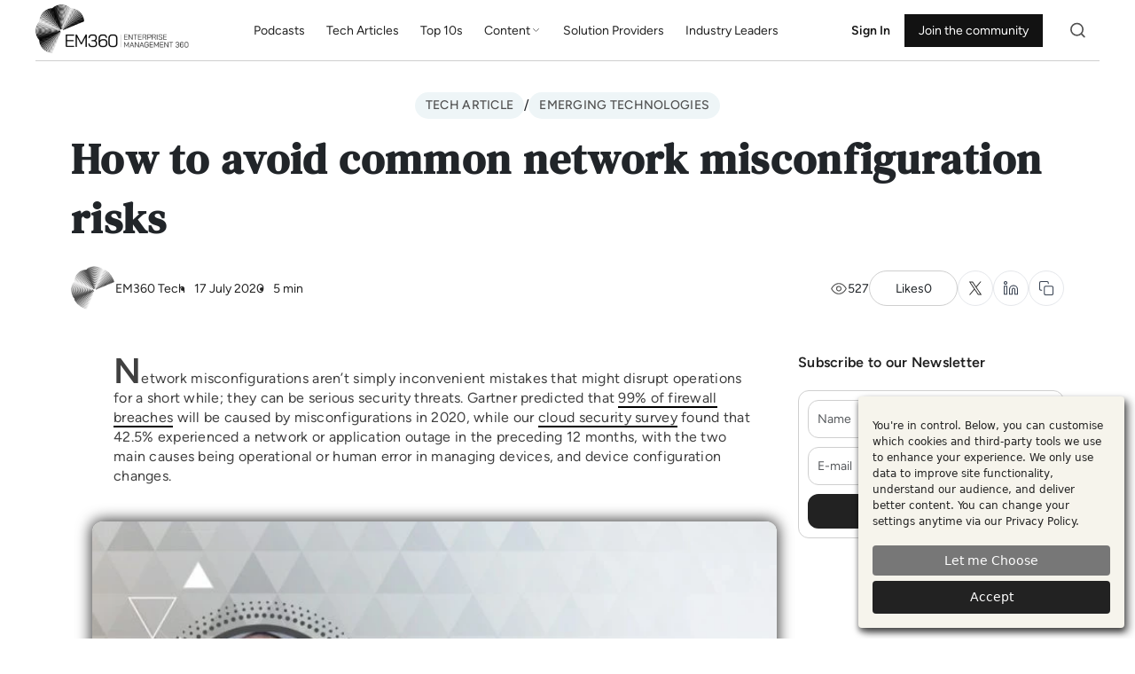

--- FILE ---
content_type: text/html; charset=UTF-8
request_url: https://em360tech.com/tech-articles/how-avoid-common-network-misconfiguration-risks
body_size: 32814
content:

<!DOCTYPE html>
<html lang="en" dir="ltr" prefix="og: https://ogp.me/ns#" class="h-100">
	<head>
		<meta charset="utf-8" />
<meta name="description" content="In this article, Avivi Siman-Tov, Director of Product Management at AlgoSec, lends his expertise on avoiding common network misconfiguration risks." />
<meta name="abstract" content="In this article, Avivi Siman-Tov, Director of Product Management at AlgoSec, lends his expertise on avoiding common network misconfiguration risks." />
<meta name="keywords" content="avivi siman-tov" />
<link rel="canonical" href="https://em360tech.com/tech-articles/how-avoid-common-network-misconfiguration-risks" />
<link rel="image_src" href="https://em360tech.com/sites/default/files/styles/cover_image/public/2020-07/Avivi-Siman-Tov-696x439.jpg.webp?itok=fJbTmyrj" />
<meta property="og:type" content="EM360Tech" />
<meta property="og:url" content="https://em360tech.com/tech-articles/how-avoid-common-network-misconfiguration-risks" />
<meta property="og:title" content="How to avoid common network misconfiguration risks | EM360Tech" />
<meta property="og:description" content="Network misconfigurations aren’t simply inconvenient mistakes that might disrupt operations for a short while; they can be serious security threats." />
<meta property="og:image" content="https://em360tech.com/sites/default/files/styles/cover_image/public/2020-07/Avivi-Siman-Tov-696x439.jpg.webp?itok=fJbTmyrj" />
<meta property="og:image:url" content="https://em360tech.com/sites/default/files/styles/cover_image/public/2020-07/Avivi-Siman-Tov-696x439.jpg.webp?itok=fJbTmyrj" />
<meta name="twitter:card" content="summary_large_image" />
<meta name="twitter:title" content="How to avoid common network misconfiguration risks | EM360Tech" />
<meta name="twitter:description" content="Network misconfigurations aren’t simply inconvenient mistakes that might disrupt operations for a short while; they can be serious security threats." />
<meta name="twitter:site:id" content="@EM360Tech" />
<meta name="twitter:image" content="https://em360tech.com/sites/default/files/styles/cover_image/public/2020-07/Avivi-Siman-Tov-696x439.jpg.webp?itok=fJbTmyrj" />
<meta name="Generator" content="Drupal 10 (https://www.drupal.org)" />
<meta name="MobileOptimized" content="width" />
<meta name="HandheldFriendly" content="true" />
<meta name="viewport" content="width=device-width, initial-scale=1.0" />
<script type="application/ld+json">{
    "@context": "https://schema.org",
    "@graph": [
        {
            "publisher": {
                "@id": "https://em360tech.com/",
                "name": "EM360Tech",
                "url": "https://em360tech.com/",
                "logo": {
                    "@type": "ImageObject",
                    "url": "https://em360tech.com/themes/custom/tech360/images/logos/site-logo-black.png",
                    "width": "503",
                    "height": "162"
                }
            }
        },
        {
            "@type": "Article",
            "@id": "https://em360tech.com/tech-articles/how-avoid-common-network-misconfiguration-risks",
            "name": "How to avoid common network misconfiguration risks",
            "headline": "How to avoid common network misconfiguration risks",
            "description": "Network misconfigurations aren’t simply inconvenient mistakes that might disrupt operations for a short while; they can be serious security threats.",
            "image": {
                "@type": "ImageObject",
                "representativeOfPage": "True",
                "url": "https://em360tech.com/sites/default/files/styles/cover_image/public/2020-07/Avivi-Siman-Tov-696x439.jpg.webp?itok=fJbTmyrj",
                "width": "651",
                "height": "455"
            },
            "datePublished": "2020-07-17T16:15:35+01:00",
            "dateModified": "2025-02-17T08:38:58+00:00",
            "isAccessibleForFree": "True",
            "author": {
                "@type": "Person",
                "@id": "https://em360tech.com/user/em360-tech",
                "url": "https://em360tech.com/user/em360-tech"
            },
            "publisher": {
                "@type": "Person",
                "@id": "https://em360tech.com/user/em360-tech",
                "url": "https://em360tech.com/user/em360-tech"
            },
            "mainEntityOfPage": "https://em360tech.com/tech-articles/how-avoid-common-network-misconfiguration-risks"
        }
    ]
}</script>
<meta http-equiv="x-ua-compatible" content="ie=edge" />
<link rel="preload" as="image" imagesrcset="/sites/default/files/styles/cover_image_desktop/public/2020-07/Avivi-Siman-Tov-696x439.jpg.webp?itok=ZbTYAu39 1x" media="all and (min-width: 1200px)" />
<link rel="preload" as="image" imagesrcset="/sites/default/files/styles/cover_image_desktop/public/2020-07/Avivi-Siman-Tov-696x439.jpg.webp?itok=ZbTYAu39 1x" media="all and (min-width: 992px) and (max-width: 1199px)" />
<link rel="preload" as="image" imagesrcset="/sites/default/files/styles/cover_image_desktop/public/2020-07/Avivi-Siman-Tov-696x439.jpg.webp?itok=ZbTYAu39 1x" media="all and (min-width: 768px) and (max-width: 991px)" />
<link rel="preload" as="image" imagesrcset="/sites/default/files/styles/cover_image_desktop/public/2020-07/Avivi-Siman-Tov-696x439.jpg.webp?itok=ZbTYAu39 1x" media="all and (min-width: 576px) and (max-width: 767px)" />
<link rel="preload" as="image" imagesrcset="/sites/default/files/styles/cover_image_mobile/public/2020-07/Avivi-Siman-Tov-696x439.jpg.webp?itok=7PnMCyji 1x" />
<link rel="icon" href="/themes/custom/tech360/favicon.ico" type="image/vnd.microsoft.icon" />
<link rel="alternate" hreflang="en" href="https://em360tech.com/tech-articles/how-avoid-common-network-misconfiguration-risks" />
<script defer data-type="text/javascript" type="text/plain" data-name="gtm" data-src="/sites/default/files/google_tag/google_tag_manager/google_tag.script.js?t99wqj"></script>
<script>window.a2a_config=window.a2a_config||{};a2a_config.callbacks=[];a2a_config.overlays=[];a2a_config.templates={};</script>

		<title>How to avoid common network misconfiguration risks | EM360Tech</title>
		<link rel="preload" href="/themes/custom/tech360/fonts/bai-jamjuree-v11-latin-regular.woff2" as="font" type="font/woff2" crossorigin>
		<link rel="preload" href="/themes/custom/tech360/fonts/dm-serif-text-v12-latin-regular.woff2" as="font" type="font/woff2" crossorigin>
		<link rel="preload" href="/themes/custom/tech360/fonts/figtree-v5-latin-500.woff2" as="font" type="font/woff2" crossorigin>
		<link rel="preload" href="/themes/custom/tech360/fonts/figtree-v5-latin-600.woff2" as="font" type="font/woff2" crossorigin>
		<link rel="preload" href="/themes/custom/tech360/fonts/figtree-v5-latin-regular.woff2" as="font" type="font/woff2" crossorigin>
		<link rel="preload" href="/themes/custom/tech360/fonts/instrument-sans-v1-latin-regular.woff2" as="font" type="font/woff2" crossorigin>
		<link rel="preload" href="/themes/custom/tech360/fonts/inter-v13-latin-500.woff2" as="font" type="font/woff2" crossorigin>

		<link rel="stylesheet" media="all" href="/sites/default/files/css/css_GGqS6johYICFcMEBn0-NYgxegrFVKb3kx57oxyvmwcc.css?delta=0&amp;language=en&amp;theme=tech360&amp;include=[base64]" />
<link rel="stylesheet" media="all" href="/sites/default/files/css/css_NQCPNP4YteLwIvpy3uzokenuADW0TCxfL7Ba-mQjmWk.css?delta=1&amp;language=en&amp;theme=tech360&amp;include=[base64]" />
<link rel="stylesheet" media="all" href="/sites/default/files/css/css_l2GWs-48HAt80gt_ISk1--Q_43h5BwTVtBBHtG63XS4.css?delta=2&amp;language=en&amp;theme=tech360&amp;include=[base64]" />

		<script src="/libraries/klaro/dist/klaro-no-translations-no-css.js?t99wqj" defer id="klaro-js"></script>


		<meta name="google-site-verification" content="HdY4GJjw2XWJXbzryzyBQdErfGvHlPyMQG1Fen8KTqo"/>

		<!-- Plausible script https://em360tech.com -->

		<script async data-domain="em360tech.com" src="https://stats.em360tech.com/js/script.js"></script>

		<!-- MS Clarity script https://em360tech.com -->

		<script type="text/plain" data-name="clarity">
			(function (c, l, a, r, i, t, y) {
				c[a] = c[a] || function () {
				(c[a].q = c[a].q || []).push(arguments)
				};
				t = l.createElement(r);
				t.async = 1;
				t.src = "https://www.clarity.ms/tag/" + i;
				y = l.getElementsByTagName(r)[0];
				y.parentNode.insertBefore(t, y);
				})(window, document, "clarity", "script", "qfxmfv79iq");
		</script>


		<!-- Mautic script https://em360tech.com -->

		<script type="text/plain" data-name="mautic">
			(function (w, d, t, u, n, a, m) {
				w['MauticTrackingObject'] = n;
				w[n] = w[n] || function () {
				(w[n].q = w[n].q || []).push(arguments)
				},
				a = d.createElement(t),
				m = d.getElementsByTagName(t)[0];
				a.async = 1;
				a.src = u;
				m.parentNode.insertBefore(a, m)
				})(window, document, 'script', 'https://m.em360tech.com/mtc.js', 'mt');

				mt('send', 'pageview');
		</script>

		<!-- Lfeeder script https://em360tech.com -->

		<script type="text/plain" data-name="lfeeder"> (function(ss,ex){ window.ldfdr=window.ldfdr||function(){(ldfdr._q=ldfdr._q||[]).push([].slice.call(arguments));}; (function(d,s){ fs=d.getElementsByTagName(s)[0]; function ce(src){ var cs=d.createElement(s); cs.src=src; cs.async=1; fs.parentNode.insertBefore(cs,fs); }; ce('https://sc.lfeeder.com/lftracker_v1_'+ss+(ex?'_'+ex:'')+'.js'); })(document,'script'); })('JMvZ8gn3RBma2pOd'); </script>
	
	</head>

	<body class="path-node page-node-type-tech-news    bg- d-flex flex-column h-100">
		<div class="visually-hidden-focusable skip-link p-3 container">
			<a href="#main-content" class="p-2">
				Skip to main content
			</a>
		</div>
		<noscript><iframe src="https://www.googletagmanager.com/ns.html?id=GTM-WKSCV7X" height="0" width="0" style="display:none;visibility:hidden"></iframe></noscript>
		  <div class="dialog-off-canvas-main-canvas d-flex flex-column h-100" data-off-canvas-main-canvas>
    





	<header class="header justify-content-center ">
		<div class="header-container">
		<section  class="navbar" id="navbar">

			  <div class="region region-header-left">
    


<section id="block-site-branding" class="block block--system-branding-block">
  
    

  			<a class="logo" href="/" title="Home" rel="home">
			<img loading="lazy" src="/themes/custom/tech360/images/logos/site-logo-black-100.webp" alt="Home" height="58px" width="100%">
			<span class="sr-only">Home</span>
		</a>
	</section>

  </div>


							

<nav class="main-navigation">
	<ul
		class="nav-items">


				<li class="nav-item">
			<a href="/podcasts" class="nav-link">Podcasts</a>
		</li>
		<li class="nav-item">
			<a href="/tech-articles" class="nav-link">Tech Articles</a>
		</li>
		<li class="nav-item">
			<a href="/top-10" class="nav-link">Top 10s</a>
		</li>
				<li class="nav-item has-dropdown">
			<a href="#" class="nav-link">
				Content
				<span class="dropdown-icon">
					<svg xmlns="http://www.w3.org/2000/svg" width="13" height="12" viewbox="0 0 13 12" fill="none">
						<path d="M3.5 4.5L6.5 7.5L9.5 4.5" stroke="#707070" stroke-linecap="round" stroke-linejoin="round"/>
					</svg>
				</span>
			</a>
			<div class="dropdown-menu">
				<div class="dropdown-columns">
					<div class="dropdown-column">
						<div class="dropdown-column-title">Topics</div>
						<ul>
							<li class="nav-link">
								<a href="/ai-feed">
									<span>
										<svg xmlns="http://www.w3.org/2000/svg" width="20" height="20" viewbox="0 0 20 20" fill="none">
											<path d="M7.49995 16.1934C7.49995 16.0277 7.5658 15.8687 7.68301 15.7515C7.80022 15.6343 7.95919 15.5684 8.12495 15.5684H11.875C12.0407 15.5684 12.1997 15.6343 12.3169 15.7515C12.4341 15.8687 12.5 16.0277 12.5 16.1934C12.5 16.3592 12.4341 16.5181 12.3169 16.6354C12.1997 16.7526 12.0407 16.8184 11.875 16.8184H8.12495C7.95919 16.8184 7.80022 16.7526 7.68301 16.6354C7.5658 16.5181 7.49995 16.3592 7.49995 16.1934ZM3.74995 10.6459C3.74995 9.01842 5.2937 7.77467 6.91245 7.92592C8.96632 8.11761 11.0336 8.11761 13.0875 7.92592C14.7062 7.77467 16.25 9.01842 16.25 10.6459V12.0922C16.2551 12.3687 16.1617 12.6381 15.9865 12.8522C15.8114 13.0663 15.5658 13.2112 15.2937 13.2609C14.2375 13.4447 12.3687 13.6934 9.99995 13.6934C7.6312 13.6934 5.76245 13.4434 4.7062 13.2609C4.4341 13.2112 4.18854 13.0663 4.01338 12.8522C3.83821 12.6381 3.74485 12.3687 3.74995 12.0922V10.6459ZM9.42745 9.61217C9.37874 9.60388 9.32876 9.60726 9.28161 9.62204C9.23445 9.63682 9.19148 9.66256 9.1562 9.69717L8.0062 10.8222C7.22401 10.7755 6.44386 10.6992 5.66745 10.5934C5.587 10.5854 5.50657 10.6089 5.44308 10.659C5.37959 10.709 5.33797 10.7818 5.32696 10.8619C5.31596 10.942 5.33643 11.0232 5.38407 11.0885C5.43171 11.1539 5.50282 11.1982 5.58245 11.2122C6.26995 11.3072 7.12245 11.3984 8.10745 11.4534C8.15084 11.4559 8.19426 11.4492 8.23494 11.434C8.27562 11.4187 8.31266 11.3951 8.3437 11.3647L9.2862 10.4447L10.345 12.5822C10.3673 12.627 10.4 12.6658 10.4405 12.6954C10.4809 12.7249 10.5279 12.7443 10.5774 12.7519C10.6269 12.7595 10.6775 12.7551 10.7249 12.739C10.7723 12.723 10.8152 12.6958 10.85 12.6597L12.015 11.4472C12.8185 11.3995 13.6199 11.3211 14.4175 11.2122C14.4971 11.1982 14.5682 11.1539 14.6158 11.0885C14.6635 11.0232 14.6839 10.942 14.6729 10.8619C14.6619 10.7818 14.6203 10.709 14.5568 10.659C14.4933 10.6089 14.4129 10.5854 14.3325 10.5934C13.66 10.6859 12.8237 10.7747 11.8575 10.8297C11.7788 10.834 11.7047 10.868 11.65 10.9247L10.7075 11.9059L9.65495 9.78092C9.633 9.73686 9.60096 9.69861 9.56142 9.66929C9.52189 9.63996 9.47599 9.62039 9.42745 9.61217Z" fill="#313131"/>
											<path d="M10.625 2.90089C10.8633 2.76331 11.0495 2.55094 11.1548 2.29671C11.2602 2.04249 11.2786 1.76063 11.2074 1.49484C11.1362 1.22904 10.9793 0.994179 10.761 0.826668C10.5426 0.659156 10.2752 0.568359 10 0.568359C9.72483 0.568359 9.45735 0.659156 9.23905 0.826668C9.02074 0.994179 8.86381 1.22904 8.79259 1.49484C8.72137 1.76063 8.73985 2.04249 8.84515 2.29671C8.95045 2.55094 9.1367 2.76331 9.375 2.90089V4.31839H6.875C5.38316 4.31839 3.95242 4.91102 2.89752 5.96591C1.84263 7.02081 1.25 8.45155 1.25 9.94339V10.5684C0.918479 10.5684 0.600537 10.7001 0.366117 10.9345C0.131696 11.1689 0 11.4869 0 11.8184L0 14.3184C0 14.6499 0.131696 14.9679 0.366117 15.2023C0.600537 15.4367 0.918479 15.5684 1.25 15.5684V16.8184C1.25 17.4814 1.51339 18.1173 1.98223 18.5862C2.45107 19.055 3.08696 19.3184 3.75 19.3184H16.25C16.913 19.3184 17.5489 19.055 18.0178 18.5862C18.4866 18.1173 18.75 17.4814 18.75 16.8184V15.5684C19.0815 15.5684 19.3995 15.4367 19.6339 15.2023C19.8683 14.9679 20 14.6499 20 14.3184V11.8184C20 11.4869 19.8683 11.1689 19.6339 10.9345C19.3995 10.7001 19.0815 10.5684 18.75 10.5684V9.94339C18.75 8.45155 18.1574 7.02081 17.1025 5.96591C16.0476 4.91102 14.6168 4.31839 13.125 4.31839H10.625V2.90089ZM17.5 9.94339V16.8184C17.5 17.1499 17.3683 17.4679 17.1339 17.7023C16.8995 17.9367 16.5815 18.0684 16.25 18.0684H3.75C3.41848 18.0684 3.10054 17.9367 2.86612 17.7023C2.6317 17.4679 2.5 17.1499 2.5 16.8184V9.94339C2.5 8.78307 2.96094 7.67027 3.78141 6.8498C4.60188 6.02933 5.71468 5.56839 6.875 5.56839H13.125C14.2853 5.56839 15.3981 6.02933 16.2186 6.8498C17.0391 7.67027 17.5 8.78307 17.5 9.94339Z" fill="#313131"/>
										</svg>
									</span>
									<span>
										AI
									</span>
								</a>
							</li>
							<li class="nav-link">
								<a href="/data-feed">
									<span>
										<svg xmlns="http://www.w3.org/2000/svg" width="20" height="21" viewbox="0 0 20 21" fill="none">
											<path d="M17.6667 18.9017C17.9001 18.9017 18.0168 18.9017 18.1059 18.8562C18.1843 18.8163 18.2481 18.7525 18.288 18.6741C18.3334 18.585 18.3334 18.4683 18.3334 18.235V9.56832C18.3334 9.33496 18.3334 9.21829 18.288 9.12916C18.2481 9.05076 18.1843 8.98701 18.1059 8.94707C18.0168 8.90165 17.9001 8.90165 17.6667 8.90165L15.6667 8.90165C15.4334 8.90165 15.3167 8.90165 15.2276 8.94707C15.1492 8.98701 15.0854 9.05076 15.0455 9.12916C15.0001 9.21829 15.0001 9.33496 15.0001 9.56832V11.5683C15.0001 11.8017 15.0001 11.9184 14.9547 12.0075C14.9147 12.0859 14.851 12.1496 14.7726 12.1896C14.6834 12.235 14.5668 12.235 14.3334 12.235H12.3334C12.1001 12.235 11.9834 12.235 11.8943 12.2804C11.8159 12.3203 11.7521 12.3841 11.7122 12.4625C11.6667 12.5516 11.6667 12.6683 11.6667 12.9017V14.9017C11.6667 15.135 11.6667 15.2517 11.6213 15.3408C11.5814 15.4192 11.5176 15.483 11.4392 15.5229C11.3501 15.5683 11.2334 15.5683 11.0001 15.5683H9.00008C8.76673 15.5683 8.65005 15.5683 8.56092 15.6137C8.48252 15.6537 8.41878 15.7174 8.37883 15.7958C8.33341 15.885 8.33341 16.0016 8.33341 16.235V18.235C8.33341 18.4683 8.33341 18.585 8.37883 18.6741C8.41878 18.7525 8.48252 18.8163 8.56092 18.8562C8.65005 18.9017 8.76673 18.9016 9.00008 18.9017L17.6667 18.9017Z" stroke="#313131" stroke-width="1.10833" stroke-linecap="round" stroke-linejoin="round"/>
											<path d="M8.33341 6.23499C8.33341 6.00163 8.33341 5.88495 8.37883 5.79582C8.41878 5.71742 8.48252 5.65368 8.56092 5.61373C8.65005 5.56832 8.76673 5.56832 9.00008 5.56832H11.0001C11.2334 5.56832 11.3501 5.56832 11.4392 5.61373C11.5176 5.65368 11.5814 5.71742 11.6213 5.79582C11.6667 5.88495 11.6667 6.00163 11.6667 6.23499V8.23499C11.6667 8.46834 11.6667 8.58502 11.6213 8.67415C11.5814 8.75255 11.5176 8.81629 11.4392 8.85624C11.3501 8.90165 11.2334 8.90165 11.0001 8.90165H9.00008C8.76673 8.90165 8.65005 8.90165 8.56092 8.85624C8.48252 8.81629 8.41878 8.75255 8.37883 8.67415C8.33341 8.58502 8.33341 8.46834 8.33341 8.23499V6.23499Z" stroke="#313131" stroke-width="1.10833" stroke-linecap="round" stroke-linejoin="round"/>
											<path d="M2.50008 11.235C2.50008 11.0016 2.50008 10.885 2.5455 10.7958C2.58544 10.7174 2.64918 10.6537 2.72759 10.6137C2.81672 10.5683 2.93339 10.5683 3.16675 10.5683H5.16675C5.4001 10.5683 5.51678 10.5683 5.60591 10.6137C5.68431 10.6537 5.74805 10.7174 5.788 10.7958C5.83341 10.885 5.83341 11.0016 5.83341 11.235V13.235C5.83341 13.4683 5.83341 13.585 5.788 13.6741C5.74805 13.7525 5.68431 13.8163 5.60591 13.8562C5.51678 13.9017 5.4001 13.9017 5.16675 13.9017H3.16675C2.93339 13.9017 2.81672 13.9017 2.72759 13.8562C2.64918 13.8163 2.58544 13.7525 2.5455 13.6741C2.50008 13.585 2.50008 13.4683 2.50008 13.235V11.235Z" stroke="#313131" stroke-width="1.10833" stroke-linecap="round" stroke-linejoin="round"/>
											<path d="M1.66675 2.90165C1.66675 2.6683 1.66675 2.55162 1.71216 2.46249C1.75211 2.38409 1.81585 2.32035 1.89425 2.2804C1.98338 2.23499 2.10006 2.23499 2.33341 2.23499H4.33341C4.56677 2.23499 4.68345 2.23499 4.77258 2.2804C4.85098 2.32035 4.91472 2.38409 4.95467 2.46249C5.00008 2.55162 5.00008 2.6683 5.00008 2.90165V4.90165C5.00008 5.13501 5.00008 5.25168 4.95467 5.34081C4.91472 5.41922 4.85098 5.48296 4.77258 5.5229C4.68345 5.56832 4.56677 5.56832 4.33341 5.56832H2.33341C2.10006 5.56832 1.98338 5.56832 1.89425 5.5229C1.81585 5.48296 1.75211 5.41922 1.71216 5.34081C1.66675 5.25168 1.66675 5.13501 1.66675 4.90165V2.90165Z" stroke="#313131" stroke-width="1.10833" stroke-linecap="round" stroke-linejoin="round"/>
										</svg>
									</span>
									<span>
										Data
									</span>
								</a>
							</li>
							<li class="nav-link">
								<a href="/emerging-technologies-feed">
									<span>
										<svg xmlns="http://www.w3.org/2000/svg" width="19" height="19" viewbox="0 0 19 19" fill="none">
											<path d="M3.08333 17.6667V13.5M3.08333 5.16667V1M1 3.08333H5.16667M1 15.5833H5.16667M10.1667 1.83333L8.72152 5.59072C8.48651 6.20174 8.369 6.50726 8.18627 6.76424C8.02432 6.992 7.82533 7.19099 7.59757 7.35294C7.34059 7.53567 7.03508 7.65318 6.42405 7.88819L2.66667 9.33333L6.42405 10.7785C7.03508 11.0135 7.34059 11.131 7.59757 11.3137C7.82533 11.4757 8.02432 11.6747 8.18628 11.9024C8.369 12.1594 8.48651 12.4649 8.72152 13.0759L10.1667 16.8333L11.6118 13.0759C11.8468 12.4649 11.9643 12.1594 12.1471 11.9024C12.309 11.6747 12.508 11.4757 12.7358 11.3137C12.9927 11.131 13.2983 11.0135 13.9093 10.7785L17.6667 9.33333L13.9093 7.88818C13.2983 7.65317 12.9927 7.53567 12.7358 7.35294C12.508 7.19099 12.309 6.992 12.1471 6.76424C11.9643 6.50726 11.8468 6.20174 11.6118 5.59072L10.1667 1.83333Z" stroke="#313131" stroke-width="1.10833" stroke-linecap="round" stroke-linejoin="round"/>
										</svg>
									</span>
									<span>
										Emerging Technologies
									</span>
								</a>
							</li>
							<li class="nav-link">
								<a href="/infrastructure-management-feed">
									<span>
										<svg xmlns="http://www.w3.org/2000/svg" width="20" height="21" viewbox="0 0 20 21" fill="none">
											<path d="M9.16675 9.73503H5.16675C4.23333 9.73503 3.76662 9.73503 3.4101 9.91668C3.09649 10.0765 2.84153 10.3314 2.68174 10.645C2.50008 11.0016 2.50008 11.4683 2.50008 12.4017V18.0684M17.5001 18.0684V5.73503C17.5001 4.80161 17.5001 4.33489 17.3184 3.97838C17.1586 3.66477 16.9037 3.4098 16.5901 3.25002C16.2335 3.06836 15.7668 3.06836 14.8334 3.06836H11.8334C10.9 3.06836 10.4333 3.06836 10.0768 3.25002C9.76316 3.4098 9.50819 3.66477 9.3484 3.97838C9.16675 4.33489 9.16675 4.80161 9.16675 5.73503V18.0684M18.3334 18.0684H1.66675M12.0834 6.40169H14.5834M12.0834 9.73503H14.5834M12.0834 13.0684H14.5834" stroke="#313131" stroke-width="1.10833" stroke-linecap="round" stroke-linejoin="round"/>
										</svg>
									</span>
									<span>
										Infrastructure Management
									</span>
								</a>
							</li>
							<li class="nav-link">
								<a href="/security-feed">
									<span>
										<svg xmlns="http://www.w3.org/2000/svg" width="20" height="21" viewbox="0 0 20 21" fill="none">
											<path d="M9.41826 18.5807C9.60275 18.6883 9.695 18.7421 9.82519 18.77C9.92622 18.7917 10.0736 18.7917 10.1747 18.77C10.3048 18.7421 10.3971 18.6883 10.5816 18.5806C12.205 17.6336 16.6666 14.6586 16.6666 10.5683V7.40159C16.6666 6.50667 16.6666 6.05922 16.5286 5.74159C16.3884 5.41875 16.2487 5.24701 15.9612 5.04401C15.6783 4.84427 15.1238 4.72894 14.0147 4.49827C12.7923 4.24403 11.8535 3.78495 10.9952 3.12102C10.5837 2.80264 10.3779 2.64345 10.2169 2.60003C10.047 2.55422 9.95289 2.55422 9.78297 2.60003C9.62194 2.64345 9.41616 2.80264 9.0046 3.12102C8.14635 3.78495 7.20758 4.24403 5.98517 4.49827C4.87606 4.72894 4.32151 4.84427 4.03862 5.04401C3.7511 5.24701 3.61141 5.41875 3.4712 5.74159C3.33325 6.05922 3.33325 6.50667 3.33325 7.40158V10.5683C3.33325 14.6586 7.79489 17.6336 9.41826 18.5807Z" stroke="#313131" stroke-width="1.10833" stroke-linecap="round" stroke-linejoin="round"/>
										</svg>
									</span>
									<span>
										Security
									</span>
								</a>
							</li>
							<li class="nav-link">
								<a href="/in-the-news-feed">
									<span>
										<svg xmlns="http://www.w3.org/2000/svg" width="18" height="15" viewbox="0 0 18 15" fill="none">
											<path d="M1.5 0.901611V12.5683C1.5 13.0103 1.67559 13.4342 1.98816 13.7468C2.30072 14.0593 2.72464 14.2349 3.16667 14.2349H14.8333C15.2754 14.2349 15.6993 14.0593 16.0118 13.7468C16.3244 13.4342 16.5 13.0103 16.5 12.5683V4.23494H13.5833" stroke="#313131" stroke-width="1.04167" stroke-linecap="round" stroke-linejoin="round"/>
											<path d="M1.5 0.901611H13.1667V12.5683C13.1667 13.0103 13.3423 13.4342 13.6548 13.7468C13.9674 14.0593 14.3913 14.2349 14.8333 14.2349M9.83333 4.23494H4.83333M9.83333 7.56828H6.5" stroke="#313131" stroke-width="0.923611" stroke-linecap="round" stroke-linejoin="round"/>
										</svg>
									</span>
									<span>
										In The News
									</span>
								</a>
							</li>
						</ul>
					</div>

					<div class="dropdown-column">
						<div class="dropdown-column-title">Media</div>
						<ul>
							<li class="nav-link">
								<a href="/tech-articles">
									<span>
										<svg xmlns="http://www.w3.org/2000/svg" width="20" height="21" viewbox="0 0 20 21" fill="none"><path d="M11.6666 2.45972V5.90183C11.6666 6.36854 11.6666 6.6019 11.7574 6.78016C11.8373 6.93696 11.9648 7.06444 12.1216 7.14434C12.2999 7.23517 12.5332 7.23517 12.9999 7.23517H16.442M13.3333 11.4018H6.66659M13.3333 14.7351H6.66659M8.33325 8.06844H6.66659M11.6666 2.23511H7.33325C5.93312 2.23511 5.23306 2.23511 4.69828 2.50759C4.22787 2.74727 3.84542 3.12973 3.60574 3.60013C3.33325 4.13491 3.33325 4.83498 3.33325 6.23511V14.9018C3.33325 16.3019 3.33325 17.002 3.60574 17.5367C3.84542 18.0072 4.22787 18.3896 4.69828 18.6293C5.23306 18.9018 5.93312 18.9018 7.33325 18.9018H12.6666C14.0667 18.9018 14.7668 18.9018 15.3016 18.6293C15.772 18.3896 16.1544 18.0072 16.3941 17.5367C16.6666 17.002 16.6666 16.3019 16.6666 14.9018V7.23511L11.6666 2.23511Z" stroke="#313131" stroke-width="1.10833" stroke-linecap="round" stroke-linejoin="round"/></svg>
									</span>
									<span>Tech Articles</span>
								</a>
							</li>
							<li class="nav-link">
								<a href="/podcasts">
									<span>
										<svg xmlns="http://www.w3.org/2000/svg" width="20" height="21" viewbox="0 0 20 21" fill="none"><path d="M2.5 8.90169L2.5 12.235M6.25 9.73503V11.4017M10 5.56836V15.5684M13.75 3.06836V18.0684M17.5 8.90169V12.235" stroke="#313131" stroke-width="1.10833" stroke-linecap="round" stroke-linejoin="round"/></svg>
									</span>
									<span>Podcasts</span>
								</a>
							</li>
							<li class="nav-link">
								<a href="/top-10">
									<span>
										<svg xmlns="http://www.w3.org/2000/svg" width="20" height="21" viewbox="0 0 20 21" fill="none"><path d="M17.5 10.5684L7.5 10.5684M17.5 5.56844L7.5 5.56844M17.5 15.5684L7.5 15.5684M4.16667 10.5684C4.16667 11.0287 3.79357 11.4018 3.33333 11.4018C2.8731 11.4018 2.5 11.0287 2.5 10.5684C2.5 10.1082 2.8731 9.73511 3.33333 9.73511C3.79357 9.73511 4.16667 10.1082 4.16667 10.5684ZM4.16667 5.56844C4.16667 6.02868 3.79357 6.40177 3.33333 6.40177C2.8731 6.40177 2.5 6.02868 2.5 5.56844C2.5 5.1082 2.8731 4.73511 3.33333 4.73511C3.79357 4.73511 4.16667 5.1082 4.16667 5.56844ZM4.16667 15.5684C4.16667 16.0287 3.79357 16.4018 3.33333 16.4018C2.8731 16.4018 2.5 16.0287 2.5 15.5684C2.5 15.1082 2.8731 14.7351 3.33333 14.7351C3.79357 14.7351 4.16667 15.1082 4.16667 15.5684Z" stroke="#313131" stroke-width="1.10833" stroke-linecap="round" stroke-linejoin="round"/></svg>
									</span>
									<span>Top 10s</span>
								</a>
							</li>
							<li class="nav-link">
								<a href="/whitepapers">
									<span>
										<svg xmlns="http://www.w3.org/2000/svg" width="20" height="21" viewbox="0 0 20 21" fill="none"><path d="M16.6666 10.9851V6.23511C16.6666 4.83498 16.6666 4.13491 16.3941 3.60013C16.1544 3.12973 15.772 2.74727 15.3016 2.50759C14.7668 2.23511 14.0667 2.23511 12.6666 2.23511H7.33325C5.93312 2.23511 5.23305 2.23511 4.69828 2.50759C4.22787 2.74727 3.84542 3.12973 3.60574 3.60013C3.33325 4.13491 3.33325 4.83498 3.33325 6.23511V14.9018C3.33325 16.3019 3.33325 17.002 3.60574 17.5367C3.84542 18.0072 4.22787 18.3896 4.69828 18.6293C5.23305 18.9018 5.93308 18.9018 7.33313 18.9018H10.4166M11.6666 9.73511H6.66659M8.33325 13.0684H6.66659M13.3333 6.40177H6.66659M12.4999 16.4018L14.9999 18.9018M14.9999 18.9018L17.4999 16.4018M14.9999 18.9018V13.9018" stroke="#313131" stroke-width="1.10833" stroke-linecap="round" stroke-linejoin="round"/></svg>
									</span>
									<span>Whitepapers</span>
								</a>
							</li>
							<li class="nav-link">
								<a href="/press-releases">
									<span>
										<svg xmlns="http://www.w3.org/2000/svg" width="20" height="21" viewbox="0 0 20 21" fill="none"><path d="M14.1667 3.06836L10.0001 6.40169L5.83341 3.06836M5.66675 18.0684H14.3334C15.7335 18.0684 16.4336 18.0684 16.9684 17.7959C17.4388 17.5562 17.8212 17.1737 18.0609 16.7033C18.3334 16.1686 18.3334 15.4685 18.3334 14.0684V10.4017C18.3334 9.00156 18.3334 8.3015 18.0609 7.76672C17.8212 7.29631 17.4388 6.91386 16.9684 6.67418C16.4336 6.40169 15.7335 6.40169 14.3334 6.40169H5.66675C4.26662 6.40169 3.56655 6.40169 3.03177 6.67418C2.56137 6.91386 2.17892 7.29631 1.93923 7.76672C1.66675 8.3015 1.66675 9.00156 1.66675 10.4017V14.0684C1.66675 15.4685 1.66675 16.1686 1.93923 16.7033C2.17892 17.1737 2.56137 17.5562 3.03177 17.7959C3.56655 18.0684 4.26662 18.0684 5.66675 18.0684Z" stroke="#313131" stroke-width="1.10833" stroke-linecap="round" stroke-linejoin="round"/></svg>
									</span>
									<span>Press Releases</span>
								</a>
							</li>
							<li class="nav-link">
								<a href="/video-resources">
									<span>
										<svg xmlns="http://www.w3.org/2000/svg" width="20" height="21" viewbox="0 0 20 21" fill="none"><path d="M10.0001 18.9018C14.6025 18.9018 18.3334 15.1708 18.3334 10.5684C18.3334 5.96607 14.6025 2.23511 10.0001 2.23511C5.39771 2.23511 1.66675 5.96607 1.66675 10.5684C1.66675 15.1708 5.39771 18.9018 10.0001 18.9018Z" stroke="#313131" stroke-width="1.10833" stroke-linecap="round" stroke-linejoin="round"/><path d="M7.91675 8.03955C7.91675 7.64181 7.91675 7.44294 7.99987 7.33192C8.0723 7.23517 8.18318 7.17464 8.30373 7.16603C8.44207 7.15615 8.60935 7.26369 8.94392 7.47877L12.8777 10.0077C13.1681 10.1943 13.3132 10.2876 13.3634 10.4063C13.4072 10.5099 13.4072 10.6269 13.3634 10.7306C13.3132 10.8493 13.1681 10.9426 12.8777 11.1292L8.94392 13.6581C8.60935 13.8732 8.44207 13.9807 8.30373 13.9709C8.18318 13.9622 8.0723 13.9017 7.99987 13.805C7.91675 13.6939 7.91675 13.4951 7.91675 13.0973V8.03955Z" stroke="#313131" stroke-width="1.10833" stroke-linecap="round" stroke-linejoin="round"/></svg>
									</span>
									<span>Video Resources</span>
								</a>
							</li>
						</ul>
					</div>
				</div>
			</div>
		</li>

		<li class="nav-item">
			<a href="/solution-providers" class="nav-link">Solution Providers</a>
		</li>
		<li class="nav-item">
			<a href="/industry-leaders" class="nav-link">Industry Leaders</a>
		</li>
	</ul>
</nav>
			
			<section>
				  <div class="region region-header-right">
    
<nav role="navigation"  id="block-login-register" class="block block-menu navigation menu--loginregister">
			
              <ul data-block="header_right" class="nav navbar-nav">
                    <li class="nav-item">
        <a href="/user/login" id="login-modal-btn" class="nav-link" data-drupal-link-system-path="user/login">Sign In</a>
              </li>
                <li class="nav-item">
        <a href="/community" id="sign-up-btn" class="nav-link" data-drupal-link-system-path="node/27209">Join the community</a>
              </li>
        </ul>
  


	</nav>

<div class="modal fade" id="login-modal" tabindex="-1" aria-labelledby="login-modal-label" aria-hidden="true">
	<div class="modal-dialog">
		<div class="modal-content">
			<div class="modal-header">
				<div class="header-main">
					<button type="button" class="close-modal-button" data-bs-dismiss="modal" aria-label="Close" title="Close">
						<span class="close-text">Close</span>
						<span class="close-icon">
							<svg width="20" height="20" viewbox="0 0 20 20" fill="none" xmlns="http://www.w3.org/2000/svg">
								<path d="M15 5L5 15M5 5L15 15" stroke="#555555" stroke-width="2" stroke-linecap="round" stroke-linejoin="round"/>
							</svg>
						</span>
					</button>

					<div class="logo">
						<picture>
							<img width="100%" height="100%" loading="lazy" src="/themes/custom/tech360/images/logos/site-logo-black.png" alt="Home">
						</picture>
					</div>

					<div class="main-text">
						<div class="title">Get Started</div>
					</div>
				</div>
			</div>
			<div class="modal-body">
				<div class="wrapper">
					<ul class="nav nav-tabs" id="modal-tabs" role="tablist">
						<li class="nav-item" role="presentation">
							<button class="nav-link active" id="create-account-tab" data-bs-toggle="tab" data-bs-target="#create-account-tab-content" type="button" role="tab" aria-controls="create-account-tab" aria-selected="true">Create Account</button>
						</li>
						<li class="nav-item" role="presentation">
							<button class="nav-link" id="sign-in-tab" data-bs-toggle="tab" data-bs-target="#sign-in-tab-content" type="button" role="tab" aria-controls="sign-in-tab" aria-selected="false">Sign In</button>
						</li>
					</ul>

					<div class="tab-content" id="modal-tab-content">
						<div class="tab-pane fade show active" id="create-account-tab-content" role="tabpanel" aria-labelledby="create-account-tab" tabindex="0">
							<div class="accordion accordion-flush" id="login-accordion">
								<div class="accordion-item">
									<div class="accordion-header" id="create-account-individual-heading">
										<button class="accordion-button" type="button" data-bs-toggle="collapse" data-bs-target="#collapse-create-account-individual" aria-expanded="true" aria-controls="collapse-create-account-individual">
											Individual
										</button>
									</div>
									<div id="collapse-create-account-individual" class="accordion-collapse collapse show" aria-labelledby="create-account-individual-heading" data-bs-parent="#login-accordion">
										<div class="accordion-body">
											<ul>
												<li>Access expert IT resources for free</li>
												<li>Discover actionable insights from industry experts</li>
												<li>Network with IT professionals and grow your network</li>
												<li>Unlock exclusive analyst-led content</li>
												<li>Share your thoughts with our global IT community</li>
											</ul>
										</div>
									</div>
								</div>
								<div class="accordion-item">
									<div class="accordion-header" id="create-account-buisness-heading">
										<button class="accordion-button collapsed" type="button" data-bs-toggle="collapse" data-bs-target="#collapse-create-account-buisness" aria-expanded="false" aria-controls="collapse-create-account-buisness">
											Business
										</button>
									</div>
									<div id="collapse-create-account-buisness" class="accordion-collapse collapse" aria-labelledby="create-account-buisness-heading" data-bs-parent="#login-accordion">
										<div class="coming-soon">Coming Soon...</div>
										<div class="accordion-body">
											<ul>
												<li>Access free expert IT resources</li>
												<li>Network with professionals and industry leaders</li>
												<li>Gain exclusive insights from a global IT community</li>
											</ul>
										</div>
									</div>
								</div>
							</div>
						</div>
						<div class="tab-pane fade" id="sign-in-tab-content" role="tabpanel" aria-labelledby="sign-in-tab" tabindex="0">
							<form class="user-login-form form" data-drupal-selector="user-login-form" action="/tech-articles/how-avoid-common-network-misconfiguration-risks" method="post" id="user-login-form" accept-charset="UTF-8">
  <div class="js-form-item form-item js-form-type-textfield form-type-textfield js-form-item-name form-item-name">
      <label for="edit-name" class="js-form-required form-required">Username</label>
        
  <input autocorrect="none" autocapitalize="none" spellcheck="false" autofocus="autofocus" autocomplete="username" data-drupal-selector="edit-name" aria-describedby="edit-name--description" type="text" id="edit-name" name="name" value="" size="60" maxlength="60" placeholder="David smith" class="form-text required form-control" required="required" aria-required="true" />


        </div>
<div class="js-form-item form-item js-form-type-password form-type-password js-form-item-pass form-item-pass">
      <label for="edit-pass" class="js-form-required form-required">Password</label>
        
  <input autocomplete="current-password" data-drupal-selector="edit-pass" type="password" id="edit-pass" name="pass" size="60" maxlength="128" placeholder="**********" class="form-text required form-control" required="required" aria-required="true" />


        </div>

  <input autocomplete="off" data-drupal-selector="form-gcizuxhx5xfer51o9ipgcdwsy-fnbbdu6ntwzkqymge" type="hidden" name="form_build_id" value="form-gciZuxHx5XfEr51O9IpGCDwSY-FnbbDu6NTwzkQYMgE" />


  <input data-drupal-selector="edit-user-login-form" type="hidden" name="form_id" value="user_login_form" />

<div data-drupal-selector="edit-actions" class="form-actions js-form-wrapper form-wrapper" id="edit-actions--2">
    <input data-drupal-selector="edit-submit" class="button js-form-submit form-submit btn btn-primary" type="submit" id="edit-submit" name="op" value="Sign in" />

</div>

</form>
<form class="openid-connect-login-form form form--default form--narrow mx-auto flex-center flex-column" data-drupal-selector="openid-connect-login-form" action="/tech-articles/how-avoid-common-network-misconfiguration-risks" method="post" id="openid-connect-login-form" accept-charset="UTF-8">
  <p class="form-title choose-login-text">Or</p><div class="sign-in-linkedin">
    <input data-drupal-selector="edit-openid-connect-client-linkedin-login" type="submit" id="edit-openid-connect-client-linkedin-login" name="linkedin" value="Sign in with Linkedin" class="button js-form-submit form-submit btn btn-primary" />

</div><div class="sign-in-google">
    <input data-drupal-selector="edit-openid-connect-client-google-login" type="submit" id="edit-openid-connect-client-google-login" name="google" value="Sign in with Google" class="button js-form-submit form-submit btn btn-primary" />

</div><div class="sign-in-github">
    <input data-drupal-selector="edit-openid-connect-client-github-login" type="submit" id="edit-openid-connect-client-github-login" name="github" value="Sign in with Github" class="button js-form-submit form-submit btn btn-primary" />

</div>
  <input autocomplete="off" data-drupal-selector="form-m2p5c3wbqc-ounsle8ufb1bga-snqoiftjnlkjzxwa" type="hidden" name="form_build_id" value="form-_m2P5c3wbQC_oUNSLe8uFb1bga_SNqOIfTjNlkJZxwA" />


  <input data-drupal-selector="edit-openid-connect-login-form" type="hidden" name="form_id" value="openid_connect_login_form" />


</form>

						</div>
					</div>


					<div id="create-account-body-bottom" style="display: block;">
						<div class="actions">
							<div id="sign-up-buttons">
								<div class="login-btn sign-linkedin" id="sign-individual" style="display: block;">
									<span>
										<svg xmlns="http://www.w3.org/2000/svg" width="17" height="17" viewbox="0 0 17 17" fill="none">
											<path d="M14.1466 2.19052H2.85329C2.72634 2.18876 2.60029 2.21202 2.48233 2.25898C2.36438 2.30594 2.25683 2.37567 2.16582 2.4642C2.07482 2.55273 2.00215 2.65831 1.95195 2.77493C1.90176 2.89155 1.87503 3.01691 1.87329 3.14386V14.5705C1.87503 14.6975 1.90176 14.8228 1.95195 14.9394C2.00215 15.0561 2.07482 15.1617 2.16582 15.2502C2.25683 15.3387 2.36438 15.4084 2.48233 15.4554C2.60029 15.5024 2.72634 15.5256 2.85329 15.5239H14.1466C14.2736 15.5256 14.3996 15.5024 14.5176 15.4554C14.6355 15.4084 14.7431 15.3387 14.8341 15.2502C14.9251 15.1617 14.9978 15.0561 15.048 14.9394C15.0982 14.8228 15.1249 14.6975 15.1266 14.5705V3.14386C15.1249 3.01691 15.0982 2.89155 15.048 2.77493C14.9978 2.65831 14.9251 2.55273 14.8341 2.4642C14.7431 2.37567 14.6355 2.30594 14.5176 2.25898C14.3996 2.21202 14.2736 2.18876 14.1466 2.19052ZM5.89329 13.3505H3.89329V7.35052H5.89329V13.3505ZM4.89329 6.51052C4.61747 6.51052 4.35294 6.40095 4.1579 6.20591C3.96286 6.01088 3.85329 5.74635 3.85329 5.47052C3.85329 5.1947 3.96286 4.93017 4.1579 4.73513C4.35294 4.54009 4.61747 4.43052 4.89329 4.43052C5.03975 4.41391 5.18808 4.42843 5.32854 4.47311C5.46901 4.5178 5.59845 4.59165 5.7084 4.68983C5.81834 4.78801 5.90631 4.90831 5.96654 5.04284C6.02677 5.17738 6.0579 5.32312 6.0579 5.47052C6.0579 5.61793 6.02677 5.76367 5.96654 5.8982C5.90631 6.03274 5.81834 6.15303 5.7084 6.25121C5.59845 6.3494 5.46901 6.42325 5.32854 6.46793C5.18808 6.51262 5.03975 6.52713 4.89329 6.51052ZM13.1066 13.3505H11.1066V10.1305C11.1066 9.32386 10.82 8.79719 10.0933 8.79719C9.8684 8.79884 9.64942 8.86938 9.46585 8.9993C9.28228 9.12923 9.14295 9.31231 9.06663 9.52386C9.01445 9.68055 8.99185 9.84557 8.99996 10.0105V13.3439H6.99996C6.99996 13.3439 6.99996 7.89052 6.99996 7.34386H8.99996V8.19052C9.18164 7.87526 9.4459 7.61554 9.76425 7.43932C10.0826 7.26311 10.443 7.17709 10.8066 7.19052C12.14 7.19052 13.1066 8.05052 13.1066 9.89719V13.3505Z" fill="white"/>
										</svg>
										<span>Sign up with LinkedIn</span>
									</span>
								</div>
								<div class="login-btn sign-github" id="sign-individual-github" style="display: block;">
									<span>
										<svg xmlns="http://www.w3.org/2000/svg" x="0px" y="0px" width="20" height="17" viewbox="0 0 30 30">
											<path d="M15,3C8.373,3,3,8.373,3,15c0,5.623,3.872,10.328,9.092,11.63C12.036,26.468,12,26.28,12,26.047v-2.051 c-0.487,0-1.303,0-1.508,0c-0.821,0-1.551-0.353-1.905-1.009c-0.393-0.729-0.461-1.844-1.435-2.526 c-0.289-0.227-0.069-0.486,0.264-0.451c0.615,0.174,1.125,0.596,1.605,1.222c0.478,0.627,0.703,0.769,1.596,0.769 c0.433,0,1.081-0.025,1.691-0.121c0.328-0.833,0.895-1.6,1.588-1.962c-3.996-0.411-5.903-2.399-5.903-5.098 c0-1.162,0.495-2.286,1.336-3.233C9.053,10.647,8.706,8.73,9.435,8c1.798,0,2.885,1.166,3.146,1.481C13.477,9.174,14.461,9,15.495,9 c1.036,0,2.024,0.174,2.922,0.483C18.675,9.17,19.763,8,21.565,8c0.732,0.731,0.381,2.656,0.102,3.594 c0.836,0.945,1.328,2.066,1.328,3.226c0,2.697-1.904,4.684-5.894,5.097C18.199,20.49,19,22.1,19,23.313v2.734 c0,0.104-0.023,0.179-0.035,0.268C23.641,24.676,27,20.236,27,15C27,8.373,21.627,3,15,3z" fill="#fff"></path>
										</svg>
										<span>Sign up with Github</span>
									</span>
								</div>

								<div class="login-btn sign-google" id="sign-individual-google" style="display: block;">
									<span>
										<svg height="20" width="17" xmlns="http://www.w3.org/2000/svg" viewbox="0 0 210 210">
											<path d="M0 105C0 47.103 47.103 0 105 0c23.383 0 45.515 7.523 64.004 21.756l-24.4 31.696C133.172 44.652 119.477 40 105 40c-35.841 0-65 29.159-65 65s29.159 65 65 65c28.867 0 53.398-18.913 61.852-45H105V85h105v20c0 57.897-47.103 105-105 105S0 162.897 0 105z" fill="#fff"/>
										</svg>
										<span>Sign up with Google</span>
									</span>
								</div>
							</div>

							<div
								class="login-btn sign-buisness disabled" id="sign-buisness" style="display: none;">
																<a href="#">Signup as business</a>
							</div>
						</div>
						<div class="sign-in-account">
							<span>
								Already have account?
							</span>
							<button id="login-tab-btn">Login</button>
						</div>
					</div>


				</div>
			</div>

			<div class="modal-footer">
				<div class="footer-links">
					<div class="item-link">
						<a href="/privacy-policy">Privacy Policy</a>
					</div>
					<div class="item-link">
						<a href="/contact">Contact us</a>
					</div>
				</div>
			</div>
		</div>
	</div>
</div>


<div class="search-container">
	<div class="search-btn" id="search-btn">
		<svg class="button-search" xmlns="http://www.w3.org/2000/svg" width="21" height="20" viewbox="0 0 21 20" fill="none">
			<path d="M17.8672 17.5L14.2422 13.875M16.2005 9.16667C16.2005 12.8486 13.2158 15.8333 9.53385 15.8333C5.85196 15.8333 2.86719 12.8486 2.86719 9.16667C2.86719 5.48477 5.85196 2.5 9.53385 2.5C13.2158 2.5 16.2005 5.48477 16.2005 9.16667Z" stroke="#515151" stroke-width="1.67" stroke-linecap="round" stroke-linejoin="round"/>
		</svg>
		<svg class="button-close" xmlns="http://www.w3.org/2000/svg" width="20" height="20" viewbox="0 0 20 20" fill="none">
			<path d="M15 5L5 15M5 5L15 15" stroke="white" stroke-width="1.67" stroke-linecap="round" stroke-linejoin="round"/>
		</svg>

	</div>
	<div class="search-content-wrapper" id="search-content">
		<div class="search-input-wrapper">
			<svg width="20" height="20" viewbox="0 0 20 20" fill="none" xmlns="http://www.w3.org/2000/svg">
				<path d="M19 19L14.65 14.65M9 4C11.7614 4 14 6.23858 14 9M17 9C17 13.4183 13.4183 17 9 17C4.58172 17 1 13.4183 1 9C1 4.58172 4.58172 1 9 1C13.4183 1 17 4.58172 17 9Z" stroke="#707070" stroke-width="2" stroke-linecap="round" stroke-linejoin="round"/>
			</svg>
			<input class="global-search-input" id="global-search-input" placeholder="Search by keyword" type="text"/>
		</div>
		<div id="search-result-query" class="search-results-message" style="display: none;">
			<span class="suffix">Showing results for</span>
			<span class="query"></span>
		</div>
		<div class="search-content-result-wrapper">
			<div class="quicktabs-wrapper tabsbar" id="quicktabs-global_search"><div class="item-list"><ul class="quicktabs-tabs" role="tablist"><li role="tab" aria-controls="quicktabs-tabpage-global_search-0" aria-selected="true" id="quicktabs-tab-global_search-0" tabIndex="-1" class="active search-globally-tabs content" tabindex="0"><a href="/quicktabs/nojs/global_search/0" class="use-ajax quicktabs-loaded" data-quicktabs-tab-index="0">Content</a></li><li role="tab" aria-controls="quicktabs-tabpage-global_search-1" aria-selected="false" id="quicktabs-tab-global_search-1" tabIndex="-1" class="search-globally-tabs industry-experts"><a href="/quicktabs/nojs/global_search/1" class="use-ajax" data-quicktabs-tab-index="1">Industry experts</a></li><li role="tab" aria-controls="quicktabs-tabpage-global_search-2" aria-selected="false" id="quicktabs-tab-global_search-2" tabIndex="-1" class="search-globally-tabs solution-providers"><a href="/quicktabs/nojs/global_search/2" class="use-ajax" data-quicktabs-tab-index="2">Solution providers</a></li><li role="tab" aria-controls="quicktabs-tabpage-global_search-3" aria-selected="false" id="quicktabs-tab-global_search-3" tabIndex="-1" class="search-globally-tabs events"><a href="/quicktabs/nojs/global_search/3" class="use-ajax" data-quicktabs-tab-index="3">Events</a></li></ul></div><div class="quicktabs-main" id="quicktabs-container-global_search"><div id="quicktabs-tabpage-global_search-0" class="quicktabs-tabpage" role="tabpanel" aria-labelledby="quicktabs-tab-global_search-0" tabindex="0">
<div class="quicktabs-block-title"></div>
<div><div class="views-element-container"><div class="content-fitlers-wrapper view view-content-search view-id-content_search view-display-id-block js-view-dom-id-85e85865e28555a55512bf280d2825deed5c5c23f40f551e8a569783667d3c6c">
	
		
	
		<div class="view-wrapper">
					<div class="view-empty">
				<div class='no-results  no-results__search no-results--reverse'>
<span>No matches found</span>
</div>

			</div>
							<div class="view-filters">
				<form class="views-exposed-form bef-exposed-form" data-bef-auto-submit-full-form="" data-bef-auto-submit="" data-bef-auto-submit-delay="500" data-drupal-selector="views-exposed-form-content-search-block" action="/tech-articles/how-avoid-common-network-misconfiguration-risks" method="get" id="views-exposed-form-content-search-block" accept-charset="UTF-8">
  <div class="form--inline clearfix">
  <div class="js-form-item form-item js-form-type-textfield form-type-textfield js-form-item-search-api-fulltext form-item-search-api-fulltext">
      
        
  <input data-drupal-selector="edit-search-api-fulltext" type="text" id="edit-search-api-fulltext--2" name="search_api_fulltext" value="" size="30" maxlength="128" class="form-text form-control" />


        </div>
<fieldset data-drupal-selector="edit-field-category" id="edit-field-category--2--wrapper" class="fieldgroup form-composite js-form-item form-item js-form-wrapper form-wrapper">
      <legend>
    <span class="fieldset-legend">Explore by topics</span>
  </legend>
  <div class="fieldset-wrapper">
            <div id="edit-field-category--2" class="form-radios"><div class="js-form-item form-item js-form-type-radio form-type-radio js-form-item-field-category form-item-field-category">
        
  <input data-drupal-selector="edit-field-category-all-2" type="radio" id="edit-field-category-all--2" name="field_category" value="All" checked="checked" class="form-radio" />


        <label for="edit-field-category-all--2" class="option">All</label>
      </div>
<div class="js-form-item form-item js-form-type-radio form-type-radio js-form-item-field-category form-item-field-category">
        
  <input data-drupal-selector="edit-field-category-1-2" type="radio" id="edit-field-category-1--2" name="field_category" value="1" class="form-radio" />


        <label for="edit-field-category-1--2" class="option">AI</label>
      </div>
<div class="js-form-item form-item js-form-type-radio form-type-radio js-form-item-field-category form-item-field-category">
        
  <input data-drupal-selector="edit-field-category-2-2" type="radio" id="edit-field-category-2--2" name="field_category" value="2" class="form-radio" />


        <label for="edit-field-category-2--2" class="option">EMERGING TECHNOLOGIES</label>
      </div>
<div class="js-form-item form-item js-form-type-radio form-type-radio js-form-item-field-category form-item-field-category">
        
  <input data-drupal-selector="edit-field-category-3-2" type="radio" id="edit-field-category-3--2" name="field_category" value="3" class="form-radio" />


        <label for="edit-field-category-3--2" class="option">SECURITY</label>
      </div>
<div class="js-form-item form-item js-form-type-radio form-type-radio js-form-item-field-category form-item-field-category">
        
  <input data-drupal-selector="edit-field-category-4-2" type="radio" id="edit-field-category-4--2" name="field_category" value="4" class="form-radio" />


        <label for="edit-field-category-4--2" class="option">DATA</label>
      </div>
<div class="js-form-item form-item js-form-type-radio form-type-radio js-form-item-field-category form-item-field-category">
        
  <input data-drupal-selector="edit-field-category-5-2" type="radio" id="edit-field-category-5--2" name="field_category" value="5" class="form-radio" />


        <label for="edit-field-category-5--2" class="option">INFRASTRUCTURE MANAGEMENT</label>
      </div>
<div class="js-form-item form-item js-form-type-radio form-type-radio js-form-item-field-category form-item-field-category">
        
  <input data-drupal-selector="edit-field-category-6-2" type="radio" id="edit-field-category-6--2" name="field_category" value="6" class="form-radio" />


        <label for="edit-field-category-6--2" class="option">IN THE NEWS</label>
      </div>
</div>

          </div>
</fieldset>
<fieldset data-drupal-selector="edit-type" id="edit-type--2--wrapper" class="fieldgroup form-composite js-form-item form-item js-form-wrapper form-wrapper">
      <legend>
    <span class="fieldset-legend">Explore by type</span>
  </legend>
  <div class="fieldset-wrapper">
            <div id="edit-type--2" class="form-radios"><div class="js-form-item form-item js-form-type-radio form-type-radio js-form-item-type form-item-type">
        
  <input data-drupal-selector="edit-type-all-2" type="radio" id="edit-type-all--2" name="type" value="All" checked="checked" class="form-radio" />


        <label for="edit-type-all--2" class="option">All</label>
      </div>
<div class="js-form-item form-item js-form-type-radio form-type-radio js-form-item-type form-item-type">
        
  <input data-drupal-selector="edit-type-2-2" type="radio" id="edit-type-2--2" name="type" value="2" class="form-radio" />


        <label for="edit-type-2--2" class="option">Tech Articles</label>
      </div>
<div class="js-form-item form-item js-form-type-radio form-type-radio js-form-item-type form-item-type">
        
  <input data-drupal-selector="edit-type-3-2" type="radio" id="edit-type-3--2" name="type" value="3" class="form-radio" />


        <label for="edit-type-3--2" class="option">Podcast</label>
      </div>
<div class="js-form-item form-item js-form-type-radio form-type-radio js-form-item-type form-item-type">
        
  <input data-drupal-selector="edit-type-4-2" type="radio" id="edit-type-4--2" name="type" value="4" class="form-radio" />


        <label for="edit-type-4--2" class="option">Top 10</label>
      </div>
<div class="js-form-item form-item js-form-type-radio form-type-radio js-form-item-type form-item-type">
        
  <input data-drupal-selector="edit-type-5-2" type="radio" id="edit-type-5--2" name="type" value="5" class="form-radio" />


        <label for="edit-type-5--2" class="option">Whitepapers</label>
      </div>
<div class="js-form-item form-item js-form-type-radio form-type-radio js-form-item-type form-item-type">
        
  <input data-drupal-selector="edit-type-6-2" type="radio" id="edit-type-6--2" name="type" value="6" class="form-radio" />


        <label for="edit-type-6--2" class="option">Video Resource</label>
      </div>
</div>

          </div>
</fieldset>
<div data-drupal-selector="edit-actions" class="form-actions js-form-wrapper form-wrapper" id="edit-actions--4">
    <input data-bef-auto-submit-click="" class="js-hide button js-form-submit form-submit btn btn-primary" data-drupal-selector="edit-submit-content-search-2" type="submit" id="edit-submit-content-search--2" value="Apply" />

</div>

</div>

</form>

			</div>
		
	</div>


				</div>
</div>
</div>
</div>
<div id="quicktabs-tabpage-global_search-1" class="quicktabs-tabpage quicktabs-hide" role="tabpanel" aria-labelledby="quicktabs-tab-global_search-1" tabindex="0">
<div class="quicktabs-block-title"></div>
<div>Loading content ...</div>
</div>
<div id="quicktabs-tabpage-global_search-2" class="quicktabs-tabpage quicktabs-hide" role="tabpanel" aria-labelledby="quicktabs-tab-global_search-2" tabindex="0">
<div class="quicktabs-block-title"></div>
<div>Loading content ...</div>
</div>
<div id="quicktabs-tabpage-global_search-3" class="quicktabs-tabpage quicktabs-hide" role="tabpanel" aria-labelledby="quicktabs-tab-global_search-3" tabindex="0">
<div class="quicktabs-block-title"></div>
<div>Loading content ...</div>
</div>
</div>
</div>

		</div>
		<div class="no-result" style="display: none;">

			<span class="suffix">No result found for</span>
			<span class="query"></span>
		</div>
	</div>
</div>
<nav
	role="navigation" aria-labelledby="block-hamburger-menu-menu"  id="block-hamburger-menu" class="block block-menu navigation menu--hamburger-menu">
				






<div id="hamburger-menu-btn">
	<span id="hamburger-icon">
		<svg xmlns="http://www.w3.org/2000/svg" width="20" height="20" viewBox="0 0 20 20" fill="none">
			<path d="M2.5 10H17.5M2.5 5H17.5M2.5 15H17.5" stroke="#404040" stroke-width="1.67" stroke-linecap="round" stroke-linejoin="round"/>
		</svg>
	</span>
	<span id="hamburge-close-icon">
		<svg xmlns="http://www.w3.org/2000/svg" width="20" height="20" viewBox="0 0 20 20" fill="none">
			<path d="M15 5L5 15M5 5L15 15" stroke="white" stroke-width="1.67" stroke-linecap="round" stroke-linejoin="round"/>
		</svg>
	</span>
</div>
<div id="hamburger-menu" class="hamburger-menu">
	<div class="accordion accordion-flush" id="hamburger-menu-accordion">
						<div class="w-accordion-item">
			<a href="/podcasts" data-drupal-link-system-path="tech-podcast">Podcasts</a>
		</div>
								<div class="w-accordion-item">
			<a href="/tech-articles" data-drupal-link-system-path="tech-news">Tech articles</a>
		</div>
								<div class="w-accordion-item">
			<a href="/top-10" data-drupal-link-system-path="top-ten">Top 10s</a>
		</div>
								<div class="accordion-item">
						<div role="presentation" class="accordion-header" id="header-menu-item-4">
				<button class="accordion-button collapsed" type="button" data-bs-toggle="collapse"
					data-bs-target="#menu-item-4" aria-expanded="false" aria-controls="menu-item-4">
					Topics
				</button>
			</div>
			<div id="menu-item-4" class="accordion-collapse collapse" aria-labelledby="header-menu-item-4">
				<div class="accordion-body">
					<ul>
												<li>
																<span class="em-icon em-icon-ai">
		<svg xmlns="http://www.w3.org/2000/svg" width="20" height="20" viewBox="0 0 20 20" fill="none">
  <path
    d="M7.49995 16.1934C7.49995 16.0277 7.5658 15.8687 7.68301 15.7515C7.80022 15.6343 7.95919 15.5684 8.12495 15.5684H11.875C12.0407 15.5684 12.1997 15.6343 12.3169 15.7515C12.4341 15.8687 12.5 16.0277 12.5 16.1934C12.5 16.3592 12.4341 16.5181 12.3169 16.6354C12.1997 16.7526 12.0407 16.8184 11.875 16.8184H8.12495C7.95919 16.8184 7.80022 16.7526 7.68301 16.6354C7.5658 16.5181 7.49995 16.3592 7.49995 16.1934ZM3.74995 10.6459C3.74995 9.01842 5.2937 7.77467 6.91245 7.92592C8.96632 8.11761 11.0336 8.11761 13.0875 7.92592C14.7062 7.77467 16.25 9.01842 16.25 10.6459V12.0922C16.2551 12.3687 16.1617 12.6381 15.9865 12.8522C15.8114 13.0663 15.5658 13.2112 15.2937 13.2609C14.2375 13.4447 12.3687 13.6934 9.99995 13.6934C7.6312 13.6934 5.76245 13.4434 4.7062 13.2609C4.4341 13.2112 4.18854 13.0663 4.01338 12.8522C3.83821 12.6381 3.74485 12.3687 3.74995 12.0922V10.6459ZM9.42745 9.61217C9.37874 9.60388 9.32876 9.60726 9.28161 9.62204C9.23445 9.63682 9.19148 9.66256 9.1562 9.69717L8.0062 10.8222C7.22401 10.7755 6.44386 10.6992 5.66745 10.5934C5.587 10.5854 5.50657 10.6089 5.44308 10.659C5.37959 10.709 5.33797 10.7818 5.32696 10.8619C5.31596 10.942 5.33643 11.0232 5.38407 11.0885C5.43171 11.1539 5.50282 11.1982 5.58245 11.2122C6.26995 11.3072 7.12245 11.3984 8.10745 11.4534C8.15084 11.4559 8.19426 11.4492 8.23494 11.434C8.27562 11.4187 8.31266 11.3951 8.3437 11.3647L9.2862 10.4447L10.345 12.5822C10.3673 12.627 10.4 12.6658 10.4405 12.6954C10.4809 12.7249 10.5279 12.7443 10.5774 12.7519C10.6269 12.7595 10.6775 12.7551 10.7249 12.739C10.7723 12.723 10.8152 12.6958 10.85 12.6597L12.015 11.4472C12.8185 11.3995 13.6199 11.3211 14.4175 11.2122C14.4971 11.1982 14.5682 11.1539 14.6158 11.0885C14.6635 11.0232 14.6839 10.942 14.6729 10.8619C14.6619 10.7818 14.6203 10.709 14.5568 10.659C14.4933 10.6089 14.4129 10.5854 14.3325 10.5934C13.66 10.6859 12.8237 10.7747 11.8575 10.8297C11.7788 10.834 11.7047 10.868 11.65 10.9247L10.7075 11.9059L9.65495 9.78092C9.633 9.73686 9.60096 9.69861 9.56142 9.66929C9.52189 9.63996 9.47599 9.62039 9.42745 9.61217Z"
    fill="#313131" />
  <path
    d="M10.625 2.90089C10.8633 2.76331 11.0495 2.55094 11.1548 2.29671C11.2602 2.04249 11.2786 1.76063 11.2074 1.49484C11.1362 1.22904 10.9793 0.994179 10.761 0.826668C10.5426 0.659156 10.2752 0.568359 10 0.568359C9.72483 0.568359 9.45735 0.659156 9.23905 0.826668C9.02074 0.994179 8.86381 1.22904 8.79259 1.49484C8.72137 1.76063 8.73985 2.04249 8.84515 2.29671C8.95045 2.55094 9.1367 2.76331 9.375 2.90089V4.31839H6.875C5.38316 4.31839 3.95242 4.91102 2.89752 5.96591C1.84263 7.02081 1.25 8.45155 1.25 9.94339V10.5684C0.918479 10.5684 0.600537 10.7001 0.366117 10.9345C0.131696 11.1689 0 11.4869 0 11.8184L0 14.3184C0 14.6499 0.131696 14.9679 0.366117 15.2023C0.600537 15.4367 0.918479 15.5684 1.25 15.5684V16.8184C1.25 17.4814 1.51339 18.1173 1.98223 18.5862C2.45107 19.055 3.08696 19.3184 3.75 19.3184H16.25C16.913 19.3184 17.5489 19.055 18.0178 18.5862C18.4866 18.1173 18.75 17.4814 18.75 16.8184V15.5684C19.0815 15.5684 19.3995 15.4367 19.6339 15.2023C19.8683 14.9679 20 14.6499 20 14.3184V11.8184C20 11.4869 19.8683 11.1689 19.6339 10.9345C19.3995 10.7001 19.0815 10.5684 18.75 10.5684V9.94339C18.75 8.45155 18.1574 7.02081 17.1025 5.96591C16.0476 4.91102 14.6168 4.31839 13.125 4.31839H10.625V2.90089ZM17.5 9.94339V16.8184C17.5 17.1499 17.3683 17.4679 17.1339 17.7023C16.8995 17.9367 16.5815 18.0684 16.25 18.0684H3.75C3.41848 18.0684 3.10054 17.9367 2.86612 17.7023C2.6317 17.4679 2.5 17.1499 2.5 16.8184V9.94339C2.5 8.78307 2.96094 7.67027 3.78141 6.8498C4.60188 6.02933 5.71468 5.56839 6.875 5.56839H13.125C14.2853 5.56839 15.3981 6.02933 16.2186 6.8498C17.0391 7.67027 17.5 8.78307 17.5 9.94339Z"
    fill="#313131" />
</svg>
	</span>

														<a href="/ai-feed" data-drupal-link-system-path="ai-feed">AI</a>
						</li>
												<li>
																<span class="em-icon em-icon-data">
		<svg xmlns="http://www.w3.org/2000/svg" width="18" height="19" viewBox="0 0 18 19" fill="none">
  <path
    d="M16.6667 17.9017C16.9001 17.9017 17.0168 17.9017 17.1059 17.8562C17.1843 17.8163 17.2481 17.7525 17.288 17.6741C17.3334 17.585 17.3334 17.4683 17.3334 17.235V8.56832C17.3334 8.33496 17.3334 8.21829 17.288 8.12916C17.2481 8.05076 17.1843 7.98701 17.1059 7.94707C17.0168 7.90165 16.9001 7.90165 16.6667 7.90165L14.6667 7.90165C14.4334 7.90165 14.3167 7.90165 14.2276 7.94707C14.1492 7.98701 14.0854 8.05076 14.0455 8.12916C14.0001 8.21829 14.0001 8.33496 14.0001 8.56832V10.5683C14.0001 10.8017 14.0001 10.9184 13.9547 11.0075C13.9147 11.0859 13.851 11.1496 13.7726 11.1896C13.6834 11.235 13.5668 11.235 13.3334 11.235H11.3334C11.1001 11.235 10.9834 11.235 10.8943 11.2804C10.8159 11.3203 10.7521 11.3841 10.7122 11.4625C10.6667 11.5516 10.6667 11.6683 10.6667 11.9017V13.9017C10.6667 14.135 10.6667 14.2517 10.6213 14.3408C10.5814 14.4192 10.5176 14.483 10.4392 14.5229C10.3501 14.5683 10.2334 14.5683 10.0001 14.5683H8.00008C7.76673 14.5683 7.65005 14.5683 7.56092 14.6137C7.48252 14.6537 7.41878 14.7174 7.37883 14.7958C7.33341 14.885 7.33341 15.0016 7.33341 15.235V17.235C7.33341 17.4683 7.33341 17.585 7.37883 17.6741C7.41878 17.7525 7.48252 17.8163 7.56092 17.8562C7.65005 17.9017 7.76673 17.9016 8.00008 17.9017L16.6667 17.9017Z"
    stroke="#313131" stroke-width="1.10833" stroke-linecap="round" stroke-linejoin="round" />
  <path
    d="M7.33341 5.23499C7.33341 5.00163 7.33341 4.88495 7.37883 4.79582C7.41878 4.71742 7.48252 4.65368 7.56092 4.61373C7.65005 4.56832 7.76673 4.56832 8.00008 4.56832H10.0001C10.2334 4.56832 10.3501 4.56832 10.4392 4.61373C10.5176 4.65368 10.5814 4.71742 10.6213 4.79582C10.6667 4.88495 10.6667 5.00163 10.6667 5.23499V7.23499C10.6667 7.46834 10.6667 7.58502 10.6213 7.67415C10.5814 7.75255 10.5176 7.81629 10.4392 7.85624C10.3501 7.90165 10.2334 7.90165 10.0001 7.90165H8.00008C7.76673 7.90165 7.65005 7.90165 7.56092 7.85624C7.48252 7.81629 7.41878 7.75255 7.37883 7.67415C7.33341 7.58502 7.33341 7.46834 7.33341 7.23499V5.23499Z"
    stroke="#313131" stroke-width="1.10833" stroke-linecap="round" stroke-linejoin="round" />
  <path
    d="M1.50008 10.235C1.50008 10.0016 1.50008 9.88495 1.5455 9.79582C1.58544 9.71742 1.64918 9.65368 1.72759 9.61373C1.81672 9.56832 1.93339 9.56832 2.16675 9.56832H4.16675C4.4001 9.56832 4.51678 9.56832 4.60591 9.61373C4.68431 9.65368 4.74805 9.71742 4.788 9.79582C4.83341 9.88495 4.83341 10.0016 4.83341 10.235V12.235C4.83341 12.4683 4.83341 12.585 4.788 12.6741C4.74805 12.7525 4.68431 12.8163 4.60591 12.8562C4.51678 12.9017 4.4001 12.9017 4.16675 12.9017H2.16675C1.93339 12.9017 1.81672 12.9017 1.72759 12.8562C1.64918 12.8163 1.58544 12.7525 1.5455 12.6741C1.50008 12.585 1.50008 12.4683 1.50008 12.235V10.235Z"
    stroke="#313131" stroke-width="1.10833" stroke-linecap="round" stroke-linejoin="round" />
  <path
    d="M0.666748 1.90165C0.666748 1.6683 0.666748 1.55162 0.712162 1.46249C0.752109 1.38409 0.815851 1.32035 0.894252 1.2804C0.983382 1.23499 1.10006 1.23499 1.33341 1.23499H3.33341C3.56677 1.23499 3.68345 1.23499 3.77258 1.2804C3.85098 1.32035 3.91472 1.38409 3.95467 1.46249C4.00008 1.55162 4.00008 1.6683 4.00008 1.90165V3.90165C4.00008 4.13501 4.00008 4.25168 3.95467 4.34081C3.91472 4.41922 3.85098 4.48296 3.77258 4.5229C3.68345 4.56832 3.56677 4.56832 3.33341 4.56832H1.33341C1.10006 4.56832 0.983382 4.56832 0.894252 4.5229C0.815851 4.48296 0.752109 4.41922 0.712162 4.34081C0.666748 4.25168 0.666748 4.13501 0.666748 3.90165V1.90165Z"
    stroke="#313131" stroke-width="1.10833" stroke-linecap="round" stroke-linejoin="round" />
</svg>
	</span>

														<a href="/data-feed" data-drupal-link-system-path="data-feed">Data</a>
						</li>
												<li>
																<span class="em-icon em-icon-emerging-technologies">
		<svg xmlns="http://www.w3.org/2000/svg" width="18" height="19" viewBox="0 0 18 19" fill="none">
  <path
    d="M2.75008 17.9017V13.735M2.75008 5.40165V1.23499M0.666748 3.31832H4.83341M0.666748 15.8183H4.83341M9.83341 2.06832L8.38827 5.8257C8.15326 6.43673 8.03575 6.74224 7.85302 6.99922C7.69107 7.22698 7.49208 7.42598 7.26432 7.58793C7.00734 7.77066 6.70182 7.88816 6.0908 8.12317L2.33341 9.56832L6.0908 11.0135C6.70183 11.2485 7.00734 11.366 7.26432 11.5487C7.49208 11.7107 7.69107 11.9097 7.85302 12.1374C8.03575 12.3944 8.15326 12.6999 8.38827 13.3109L9.83342 17.0683L11.2786 13.3109C11.5136 12.6999 11.6311 12.3944 11.8138 12.1374C11.9758 11.9097 12.1748 11.7107 12.4025 11.5487C12.6595 11.366 12.965 11.2485 13.576 11.0135L17.3334 9.56832L13.576 8.12317C12.965 7.88816 12.6595 7.77066 12.4025 7.58793C12.1747 7.42598 11.9758 7.22698 11.8138 6.99922C11.6311 6.74224 11.5136 6.43673 11.2786 5.8257L9.83341 2.06832Z"
    stroke="white" stroke-width="1.10833" stroke-linecap="round" stroke-linejoin="round" />
</svg>
	</span>

														<a href="/emerging-technologies-feed" data-drupal-link-system-path="emerging-technologies-feed">Emerging Technologies</a>
						</li>
												<li>
																<span class="em-icon em-icon-infrastructure-management">
		<svg xmlns="http://www.w3.org/2000/svg" width="20" height="21" viewBox="0 0 20 21" fill="none">
  <path
    d="M9.16675 9.73503H5.16675C4.23333 9.73503 3.76662 9.73503 3.4101 9.91668C3.09649 10.0765 2.84153 10.3314 2.68174 10.645C2.50008 11.0016 2.50008 11.4683 2.50008 12.4017V18.0684M17.5001 18.0684V5.73503C17.5001 4.80161 17.5001 4.33489 17.3184 3.97838C17.1586 3.66477 16.9037 3.4098 16.5901 3.25002C16.2335 3.06836 15.7668 3.06836 14.8334 3.06836H11.8334C10.9 3.06836 10.4333 3.06836 10.0768 3.25002C9.76316 3.4098 9.50819 3.66477 9.3484 3.97838C9.16675 4.33489 9.16675 4.80161 9.16675 5.73503V18.0684M18.3334 18.0684H1.66675M12.0834 6.40169H14.5834M12.0834 9.73503H14.5834M12.0834 13.0684H14.5834"
    stroke="#313131" stroke-width="1.10833" stroke-linecap="round" stroke-linejoin="round" />
</svg>
	</span>

														<a href="/infrastructure-management-feed" data-drupal-link-system-path="infrastructure-management-feed">Infrastructure Management</a>
						</li>
												<li>
																<span class="em-icon em-icon-security">
		<svg xmlns="http://www.w3.org/2000/svg" width="16" height="18" viewBox="0 0 16 18" fill="none">
  <path
    d="M7.41826 16.5807C7.60275 16.6883 7.695 16.7421 7.82519 16.77C7.92622 16.7917 8.07362 16.7917 8.17465 16.77C8.30484 16.7421 8.39708 16.6883 8.58158 16.5806C10.205 15.6336 14.6666 12.6586 14.6666 8.56825V5.40159C14.6666 4.50667 14.6666 4.05922 14.5286 3.74159C14.3884 3.41875 14.2487 3.24701 13.9612 3.04401C13.6783 2.84427 13.1238 2.72894 12.0147 2.49827C10.7923 2.24403 9.85348 1.78495 8.99523 1.12102C8.58368 0.802642 8.3779 0.643454 8.21687 0.600035C8.04695 0.55422 7.95289 0.55422 7.78297 0.600035C7.62194 0.643454 7.41616 0.802643 7.0046 1.12102C6.14635 1.78495 5.20758 2.24403 3.98517 2.49827C2.87606 2.72894 2.32151 2.84427 2.03862 3.04401C1.7511 3.24701 1.61141 3.41875 1.4712 3.74159C1.33325 4.05922 1.33325 4.50667 1.33325 5.40158V8.56825C1.33325 12.6586 5.79489 15.6336 7.41826 16.5807Z"
    stroke="#313131" stroke-width="1.10833" stroke-linecap="round" stroke-linejoin="round" />
</svg>
	</span>

														<a href="/security-feed" data-drupal-link-system-path="security-feed">Security</a>
						</li>
												<li>
																<span class="em-icon em-icon-in-the-news">
		<svg xmlns="http://www.w3.org/2000/svg" width="18" height="15" viewBox="0 0 18 15" fill="none">
  <path
    d="M1.5 0.901611V12.5683C1.5 13.0103 1.67559 13.4342 1.98816 13.7468C2.30072 14.0593 2.72464 14.2349 3.16667 14.2349H14.8333C15.2754 14.2349 15.6993 14.0593 16.0118 13.7468C16.3244 13.4342 16.5 13.0103 16.5 12.5683V4.23494H13.5833"
    stroke="#313131" stroke-width="1.04167" stroke-linecap="round" stroke-linejoin="round" />
  <path
    d="M1.5 0.901611H13.1667V12.5683C13.1667 13.0103 13.3423 13.4342 13.6548 13.7468C13.9674 14.0593 14.3913 14.2349 14.8333 14.2349M9.83333 4.23494H4.83333M9.83333 7.56828H6.5"
    stroke="#313131" stroke-width="0.923611" stroke-linecap="round" stroke-linejoin="round" />
</svg>
	</span>

														<a href="/in-the-news-feed" data-drupal-link-system-path="in-the-news-feed">In the news</a>
						</li>
											</ul>
				</div>
			</div>
		</div>
								<div class="accordion-item">
						<div role="presentation" class="accordion-header" id="header-menu-item-5">
				<button class="accordion-button collapsed" type="button" data-bs-toggle="collapse"
					data-bs-target="#menu-item-5" aria-expanded="false" aria-controls="menu-item-5">
					Media Types
				</button>
			</div>
			<div id="menu-item-5" class="accordion-collapse collapse" aria-labelledby="header-menu-item-5">
				<div class="accordion-body">
					<ul>
												<li>
																<span class="em-icon em-icon-press-release">
		<svg xmlns="http://www.w3.org/2000/svg" width="20" height="21" viewBox="0 0 20 21" fill="none">
  <path
    d="M14.1667 3.06836L10.0001 6.40169L5.83341 3.06836M5.66675 18.0684H14.3334C15.7335 18.0684 16.4336 18.0684 16.9684 17.7959C17.4388 17.5562 17.8212 17.1737 18.0609 16.7033C18.3334 16.1686 18.3334 15.4685 18.3334 14.0684V10.4017C18.3334 9.00156 18.3334 8.3015 18.0609 7.76672C17.8212 7.29631 17.4388 6.91386 16.9684 6.67418C16.4336 6.40169 15.7335 6.40169 14.3334 6.40169H5.66675C4.26662 6.40169 3.56655 6.40169 3.03177 6.67418C2.56137 6.91386 2.17892 7.29631 1.93923 7.76672C1.66675 8.3015 1.66675 9.00156 1.66675 10.4017V14.0684C1.66675 15.4685 1.66675 16.1686 1.93923 16.7033C2.17892 17.1737 2.56137 17.5562 3.03177 17.7959C3.56655 18.0684 4.26662 18.0684 5.66675 18.0684Z"
    stroke="#313131" stroke-width="1.10833" stroke-linecap="round" stroke-linejoin="round" />
</svg>
	</span>

														<a href="/press-releases" data-drupal-link-system-path="pressrelease">Press release</a>
						</li>
												<li>
																<span class="em-icon em-icon-video-resources">
		<svg xmlns="http://www.w3.org/2000/svg" width="20" height="21" viewBox="0 0 20 21" fill="none">
  <path
    d="M10.0001 18.9018C14.6025 18.9018 18.3334 15.1708 18.3334 10.5684C18.3334 5.96607 14.6025 2.23511 10.0001 2.23511C5.39771 2.23511 1.66675 5.96607 1.66675 10.5684C1.66675 15.1708 5.39771 18.9018 10.0001 18.9018Z"
    stroke="#313131" stroke-width="1.10833" stroke-linecap="round" stroke-linejoin="round" />
  <path
    d="M7.91675 8.03955C7.91675 7.64181 7.91675 7.44294 7.99987 7.33192C8.0723 7.23517 8.18318 7.17464 8.30373 7.16603C8.44207 7.15615 8.60935 7.26369 8.94392 7.47877L12.8777 10.0077C13.1681 10.1943 13.3132 10.2876 13.3634 10.4063C13.4072 10.5099 13.4072 10.6269 13.3634 10.7306C13.3132 10.8493 13.1681 10.9426 12.8777 11.1292L8.94392 13.6581C8.60935 13.8732 8.44207 13.9807 8.30373 13.9709C8.18318 13.9622 8.0723 13.9017 7.99987 13.805C7.91675 13.6939 7.91675 13.4951 7.91675 13.0973V8.03955Z"
    stroke="#313131" stroke-width="1.10833" stroke-linecap="round" stroke-linejoin="round" />
</svg>
	</span>

														<a href="/video-resources" data-drupal-link-system-path="video-resources">Video resources</a>
						</li>
												<li>
																<span class="em-icon em-icon-whitepapers">
		<svg xmlns="http://www.w3.org/2000/svg" width="24" height="24" viewBox="0 0 24 24" fill="none">
  <path
    d="M20 12.5V6.8C20 5.11984 20 4.27976 19.673 3.63803C19.3854 3.07354 18.9265 2.6146 18.362 2.32698C17.7202 2 16.8802 2 15.2 2H8.8C7.11984 2 6.27976 2 5.63803 2.32698C5.07354 2.6146 4.6146 3.07354 4.32698 3.63803C4 4.27976 4 5.11984 4 6.8V17.2C4 18.8802 4 19.7202 4.32698 20.362C4.6146 20.9265 5.07354 21.3854 5.63803 21.673C6.27976 22 7.1198 22 8.79986 22H12.5M14 11H8M10 15H8M16 7H8M15 19L18 22M18 22L21 19M18 22V16"
    stroke="#404040" stroke-width="2" stroke-linecap="round" stroke-linejoin="round" />
</svg>
	</span>

														<a href="/whitepapers" data-drupal-link-system-path="white-paper">Whitepapers</a>
						</li>
											</ul>
				</div>
			</div>
		</div>
								<div class="w-accordion-item">
			<a href="/industry-leaders" data-drupal-link-system-path="industry-leaders">Industry Leaders</a>
		</div>
								<div class="w-accordion-item">
			<a href="/media-partners" data-drupal-link-system-path="media-partners">Media partners</a>
		</div>
								<div class="w-accordion-item">
			<a href="/solution-providers" data-drupal-link-system-path="solution-providers">Solution Providers</a>
		</div>
								<div class="w-accordion-item">
			<a href="/events" data-drupal-link-system-path="events">Events</a>
		</div>
								<div class="accordion-item">
						<div role="presentation" class="accordion-header" id="header-menu-item-10">
				<button class="accordion-button collapsed" type="button" data-bs-toggle="collapse"
					data-bs-target="#menu-item-10" aria-expanded="false" aria-controls="menu-item-10">
					More
				</button>
			</div>
			<div id="menu-item-10" class="accordion-collapse collapse" aria-labelledby="header-menu-item-10">
				<div class="accordion-body">
					<ul>
												<li>
																					<a href="/about-us" data-drupal-link-system-path="node/57">About us</a>
						</li>
												<li>
																					<a href="/contact" data-drupal-link-system-path="webform/contact">Contact us</a>
						</li>
												<li>
																					<a href="/faqs" data-drupal-link-system-path="node/27256">FAQs</a>
						</li>
											</ul>
				</div>
			</div>
		</div>
					</div>
</div>

	</nav>

  </div>

			</section>

		</section>
		</div>
	</header>


	<main class="main-container" id="main-content">
		<section class="container-xl content-top">
			  <div class="region region-content-top">
    

  <div data-drupal-messages-fallback class="hidden"></div>

  </div>

		</section>
		<section class="container-xl content-main">
							  <div class="region region-content">
    


<section id="block-tech360-timerpopup" class="block block--em-timer-popup">
  
    

      






<div class="modal fade" id="timerPopupModal" tabindex="-1" aria-labelledby="timerPopupModalLabel" aria-hidden="true">
	<div class="modal-dialog modal-dialog-centered modal-xl">
		<div class="modal-content">
			
			<div class="modal-body">
				<div class="main-wrapper">
				<button type="button" class="btn-close" data-bs-dismiss="modal" aria-label="Close"></button>

					<div class="col-left">
													<div class="card-full">
                           
									


<section  class="card-base">
	<div class="card-base__wrapper">
		<a href="/whitepapers/compliance-conundrum-report-2025" class="card-base__link">The Compliance Conundrum in the Cloud Era: Governance and Adapting to Regulatory Volatility</a>
									<div class="card-base__img">
					<img src="/sites/default/files/styles/content_card_primary/public/2025-10/em360tech_em360tech-compliance-conundrum-cloud-era-report-2025_header-combined.jpg.webp?itok=mIcWYtm4" width="515" height="360" alt="em360tech image" loading="lazy" class="img-fluid image-style-content-card-primary" />


				</div>
						<div class="card-base__header">
									<div class="type">
								<span class="em-icon em-icon-whitepaper">
		<svg width="32" height="32" viewBox="0 0 32 32" fill="none" xmlns="http://www.w3.org/2000/svg">
<g id="file-download-02">
<path id="Icon" d="M26.6667 16.6666V9.06663C26.6667 6.82642 26.6667 5.70631 26.2307 4.85066C25.8472 4.09802 25.2353 3.48609 24.4826 3.1026C23.627 2.66663 22.5069 2.66663 20.2667 2.66663H11.7333C9.49313 2.66663 8.37303 2.66663 7.51738 3.1026C6.76473 3.48609 6.15281 4.09802 5.76932 4.85066C5.33334 5.70631 5.33334 6.82642 5.33334 9.06663V22.9333C5.33334 25.1735 5.33334 26.2936 5.76932 27.1493C6.15281 27.9019 6.76473 28.5138 7.51738 28.8973C8.37303 29.3333 9.49307 29.3333 11.7332 29.3333H16.6667M18.6667 14.6666H10.6667M13.3333 20H10.6667M21.3333 9.33329H10.6667M20 25.3333L24 29.3333M24 29.3333L28 25.3333M24 29.3333V21.3333" stroke="#121212" stroke-width="2" stroke-linecap="round" stroke-linejoin="round"/>
</g>
</svg>
	</span>

						<span>Whitepaper</span>
					</div>
					<div class="category">
						<span>
							Security</span>
					</div>
							</div>
			<div class="card-base__title">
															<h3 aria-level="3">The Compliance Conundrum in the Cloud Era: Governance and Adapting to Regulatory Volatility</h3>
												</div>
			<div class="card-base__footer">
									<div class="author">by Megan Leanda Berry</div>
					<div class="stats">
																											<span class="em-icon-bullet">
		<svg width="5" height="4" viewBox="0 0 5 4" fill="none" xmlns="http://www.w3.org/2000/svg">
<circle id="bullet" cx="2.73914" cy="2" r="2" fill="#515151"/>
</svg>
	</span>

						<span class="reading-time">
							4 min
						</span>
					</div>
							</div>
			</div>
</section>
							</div>
											</div>
					<div class="col-right">
						<div class="section-text-wrapper">
							<div class="section-text timer-popup-content">
																	<h2 class="modal-title" id="timerPopupModalLabel">Automate compliance. Strengthen resilience.</h1>
																									<div class="p">
										<p dir="ltr">Get the new EM360Tech report on cloud and hybrid compliance. Learn how to replace manual audits with continuous assurance, automate evidence collection, and govern controls with confidence in a volatile regulatory landscape.</p><ul><li>Why manual compliance can’t keep up</li><li>How automation transforms assurance and reporting</li><li>Practical governance models for automated controls</li><li>Managing data sovereignty across jurisdictions</li><li>Strategies for adapting to regulatory change</li></ul>
									</div>
																									<div class="cta">
										<a href="https://em360tech.com/whitepapers/compliance-conundrum-report-2025" class="timer-popup-cta btn btn-primary">Get The Report</a>
									</div>
															</div>
						</div>
					</div>
				</div>
			</div>
		</div>
	</div>
</div>

  </section>



<section id="block-tech360-pollblock" class="block block--em-poll-block">
  
    

      <div id="em-poll-container"></div>
  </section>





	

<div class="tech360__breadcrumbs">
	<nav aria-label="breadcrumb">
		<ul class="tech360__breadcrumb-items">
			<li class="tech360__breadcrumb-item item-type">
				<a href="/tech-articles">Tech Article</a>
			</li>
			<li class="tech360__breadcrumb-item item-seperator">/</li>
			<li class="tech360__breadcrumb-item item-category">
									<a href="/emerging-technologies-feed">Emerging Technologies</a>
							</li>
		</ul>
	</nav>
</div>

<article class="content-page-v2">
	<header>
		<h1 class="title"><span class="field field--name-title field--type-string field--label-hidden">How to avoid common network misconfiguration risks</span>
</h1>
	</header>
	<div class="row-meta-info">
		<div class="column-one">

										
			<div class="article-author type-individual">
				<a href="/user/em360-tech">
					<div class="wrapper">
						<img src="https://em360tech.com/sites/default/files/styles/author_image/public/2025-02/em360-profile.jpg.webp?itok=95ClAbOG" alt="EM360 Tech">
						<div class="author-name">
							EM360 Tech
						</div>
					</div>
				</a>
			</div>
			<div class="article-date">
				17 July 2020
			</div>
			<div class="article-reading-time">
				
            <div class="field field--name-field-time-estimated-to-read field--type-estimated-read-time field--label-hidden field__item">5 min
</div>
      
			</div>
		</div>

		<div class="column-two">
			<div class="article-views">
						<span class="em-icon-views">
		<svg width="20" height="21" viewBox="0 0 20 21" fill="none" xmlns="http://www.w3.org/2000/svg">
<g id="eye">
<g id="Icon">
<path d="M2.01677 11.0944C1.90328 10.9147 1.84654 10.8248 1.81477 10.6863C1.79091 10.5822 1.79091 10.418 1.81477 10.3139C1.84654 10.1753 1.90328 10.0855 2.01677 9.90577C2.95461 8.42078 5.74617 4.66675 10.0003 4.66675C14.2545 4.66675 17.0461 8.42078 17.9839 9.90577C18.0974 10.0855 18.1541 10.1753 18.1859 10.3139C18.2098 10.418 18.2098 10.5822 18.1859 10.6863C18.1541 10.8248 18.0974 10.9147 17.9839 11.0944C17.0461 12.5794 14.2545 16.3334 10.0003 16.3334C5.74617 16.3334 2.95461 12.5794 2.01677 11.0944Z" stroke="#515151" stroke-width="1.10833" stroke-linecap="round" stroke-linejoin="round"/>
<path d="M10.0003 13.0001C11.381 13.0001 12.5003 11.8808 12.5003 10.5001C12.5003 9.11937 11.381 8.00008 10.0003 8.00008C8.61962 8.00008 7.50034 9.11937 7.50034 10.5001C7.50034 11.8808 8.61962 13.0001 10.0003 13.0001Z" stroke="#515151" stroke-width="1.10833" stroke-linecap="round" stroke-linejoin="round"/>
</g>
</g>
</svg>
	</span>

				<div class="article-views-count">
					527
				</div>
			</div>
			<div class="article-likes">
				<div class="flag flag-bookmark js-flag-bookmark-10659 action-flag"><a title="Like" class="use-ajax" rel="nofollow" data-flag-url="/flag/flag/bookmark/10659/full?destination=/tech-articles/how-avoid-common-network-misconfiguration-risks&amp;amp;token=ZcHg-hMTlV0i0_Vl-d5Nlg00DkOPgmzBjeyf4yQKzCw"><svg xmlns="http://www.w3.org/2000/svg" width="40" height="40" viewbox="0 0 40 40" fill="none"><path d="M11.6663 36.6667V18.3333M3.33301 21.6667V33.3333C3.33301 35.1743 4.82539 36.6667 6.66634 36.6667H29.0434C31.5113 36.6667 33.61 34.8661 33.9853 32.427L35.7801 20.7603C36.2461 17.7315 33.9027 15 30.8383 15H24.9997C24.0792 15 23.333 14.2538 23.333 13.3333V7.44308C23.333 5.17333 21.493 3.33334 19.2233 3.33334C18.6819 3.33334 18.1913 3.65217 17.9714 4.14688L12.1062 17.3436C11.8387 17.9455 11.2419 18.3333 10.5832 18.3333H6.66634C4.82539 18.3333 3.33301 19.8257 3.33301 21.6667Z" stroke="#404040" stroke-width="2.22" stroke-linecap="round" stroke-linejoin="round"/></svg></a></div>
				<span class="article-likes-label">Likes</span>
				<div class="article-likes-count">
					0
				</div>
			</div>
			<div class="article-share">
				<div class="share-container">
    <div class="social-share">
        <button class="share-button twitter" 
                data-platform="Twitter"
                data-url="https://em360tech.com/tech-articles/how-avoid-common-network-misconfiguration-risks"
                data-title="How to avoid common network misconfiguration risks"
                aria-label="Share on Twitter">
            <svg width="20" height="20" viewBox="0 0 20 20" fill="none" xmlns="http://www.w3.org/2000/svg">
					<g id="akar-icons:x-fill">
					<path id="Vector" d="M11.5067 8.72416L17.4 1.66666H16.0034L10.885 7.79416L6.79837 1.66666H2.08337L8.26504 10.9333L2.08337 18.3333H3.48004L8.88504 11.8625L13.2017 18.3333H17.9167L11.5067 8.72416ZM9.59337 11.0142L8.96671 10.0917L3.98337 2.74999H6.12921L10.1509 8.67499L10.7767 9.59749L16.0042 17.2992H13.8592L9.59254 11.015L9.59337 11.0142Z" fill="#2F2F2F"></path>
					</g>
				</svg>
            <span class="tooltip">Share on Twitter</span>
        </button>
        
                
        <button class="share-button linkedin" 
                data-platform="LinkedIn"
                data-url="https://em360tech.com/tech-articles/how-avoid-common-network-misconfiguration-risks"
                data-title="How to avoid common network misconfiguration risks"
                aria-label="Share on LinkedIn">
            <svg xmlns="http://www.w3.org/2000/svg" viewBox="0 0 24 24" fill="none" stroke="currentColor" stroke-width="2" stroke-linecap="round" stroke-linejoin="round">
                <path d="M16 8a6 6 0 0 1 6 6v7h-4v-7a2 2 0 0 0-2-2 2 2 0 0 0-2 2v7h-4v-7a6 6 0 0 1 6-6z"></path>
                <rect x="2" y="9" width="4" height="12"></rect>
                <circle cx="4" cy="4" r="2"></circle>
            </svg>
            <span class="tooltip">Share on LinkedIn</span>
        </button>
        
        <button class="share-button copy-button" 
                data-url="https://em360tech.com/tech-articles/how-avoid-common-network-misconfiguration-risks"
                aria-label="Copy link">
            <svg xmlns="http://www.w3.org/2000/svg" viewBox="0 0 24 24" fill="none" stroke="currentColor" stroke-width="2" stroke-linecap="round" stroke-linejoin="round">
                <rect x="9" y="9" width="13" height="13" rx="2" ry="2"></rect>
                <path d="M5 15H4a2 2 0 0 1-2-2V4a2 2 0 0 1 2-2h9a2 2 0 0 1 2 2v1"></path>
            </svg>
            <span class="tooltip">Copy link</span>
        </button>
    </div>
</div>

<div class="success-message">
    <svg xmlns="http://www.w3.org/2000/svg" viewBox="0 0 24 24" fill="none" stroke="currentColor" stroke-width="2" stroke-linecap="round" stroke-linejoin="round">
        <polyline points="20 6 9 17 4 12"></polyline>
    </svg>
    <span class="success-text">Link copied to clipboard!</span>
</div>
			</div>
		</div>

	</div>
	<div class="row-highlight-text">
					<div class="highlight-text">
				<h2></h2>
			</div>
			</div>

	<div class="two-column">
		<div
			class="column-main">
						
						
																			
																				
			
										

						
						
			<div
				class="article-body">
								<p>Network misconfigurations aren&rsquo;t simply inconvenient mistakes that might disrupt operations for a short while; they can be serious security threats. Gartner predicted that&nbsp;<a href="https://www.gartner.com/en/documents/3215918" rel="noopener" target="_blank">99% of firewall breaches</a>&nbsp;will be caused by misconfigurations in 2020, while our&nbsp;<a href="https://pages.algosec.com/CSA-Cloud-Research-Report-2019.html" rel="noopener" target="_blank">cloud security survey</a>&nbsp;found that 42.5% experienced a network or application outage in the preceding 12 months, with the two main causes being operational or human error in managing devices, and device configuration changes.<div class="field field--name-field-image field--type-image field--label-hidden field__item">    <picture>
                  <source srcset="/sites/default/files/styles/cover_image_desktop/public/2020-07/Avivi-Siman-Tov-696x439.jpg.webp?itok=ZbTYAu39 1x" media="all and (min-width: 1200px)" type="image/webp" width="696" height="439"></source>
              <source srcset="/sites/default/files/styles/cover_image_desktop/public/2020-07/Avivi-Siman-Tov-696x439.jpg.webp?itok=ZbTYAu39 1x" media="all and (min-width: 992px) and (max-width: 1199px)" type="image/webp" width="696" height="439"></source>
              <source srcset="/sites/default/files/styles/cover_image_desktop/public/2020-07/Avivi-Siman-Tov-696x439.jpg.webp?itok=ZbTYAu39 1x" media="all and (min-width: 768px) and (max-width: 991px)" type="image/webp" width="696" height="439"></source>
              <source srcset="/sites/default/files/styles/cover_image_desktop/public/2020-07/Avivi-Siman-Tov-696x439.jpg.webp?itok=ZbTYAu39 1x" media="all and (min-width: 576px) and (max-width: 767px)" type="image/webp" width="696" height="439"></source>
              <source srcset="/sites/default/files/styles/cover_image_mobile/public/2020-07/Avivi-Siman-Tov-696x439.jpg.webp?itok=7PnMCyji 1x" type="image/webp" width="450" height="284"></source>
                  <img loading="eager" width="650" height="410" alt="em360tech image" fetchpriority="high" src="/sites/default/files/styles/cover_image/public/2020-07/Avivi-Siman-Tov-696x439.jpg.webp?itok=fJbTmyrj" class="img-fluid">

  </picture>

</div><div class="advertisement-section">
	


<section id="block-simpleads" class="block-simpleads block block--simpleads">
  
    

      <div class="simpleads" data-group="3" data-ref-node="0" data-ref-simpleads="0" data-rotation-type="loop" data-random-limit="10" data-impressions="false" data-rotation-options='{"draggable":false,"arrows":false,"dots":false,"fade":true,"autoplay":true,"pauseOnFocus":false,"pauseOnHover":true,"speed":900,"infinite":true}'></div>

  </section>
</div></p><p>Misconfigurations have hit the headlines in recent years. In July 2019,&nbsp;it was announced&nbsp;that the personal information of more than 100 million Capital One customers had been stolen, thanks to an internal misconfiguration. In 2017,&nbsp;millions of Verizon customer records&nbsp;were left exposed because an Amazon S3 storage server was accidentally left unprotected, while marketing analytics firm Alteryx suffered a&nbsp;similar breach, of 123 million customer records, the same year.</p><p>A single change to a network device can have far-reaching effects on your business; creating security holes for cybercriminals to exploit, preventing you from passing crucial regulatory and compliance audits, and causing costly outages which can bring your business to a standstill.&nbsp;</p><p>As such, the people who own security within an organization &ndash; security managers, network managers and so on &ndash; need to strike a delicate balance between protecting the organization&rsquo;s assets and ensuring business continuity by enabling critical applications to function normally. In the midst of all that, the risk for misconfiguration owing to human error is a constant concern.</p><p><b>How can a device be misconfigured?</b></p><p>Let&rsquo;s take a closer look at how such misconfigurations can occur &ndash; and why their impact can be so devastating.</p><p>Imagine network traffic is being filtered by a particular firewall. The organization needs to allow the traffic to move from a new web server to a database server. This looks like a simple task. All the manager needs to do is enter the command line in the firewall and add a new line to enable the traffic. There will already be a large list of firewall rules in place, of course &ndash; perhaps thousands.&nbsp;</p><p>Now imagine that in this new line, the manager in question types &lsquo;neq&rsquo; instead of &lsquo;eq&rsquo;. It&rsquo;s a single character. It&rsquo;s very easy to do.</p><p>But in doing so, not only have they ensured that the web server cannot access the database required &ndash; that is, the single aim of the task has not been achieved &ndash; but they have also opened up that database to traffic from any other service on the network. Tens of thousands of ports could be available.</p><p>If a similar incident happens in the cloud, it can mean that traffic from anywhere on the internet is allowed to access a particular network service without going through a firewall, which means the potential for criminal exploits is enormous. Furthermore, if the original application is still working, it can be very difficult to actually identify that anything is wrong &ndash; until a breach actually happens.</p><p>An alternative cause of misconfigurations can be a clean-up of security policies which accidentally removes a rule that is still required by a critical application &ndash; once again, this can take a long time to find and resolve. A further cause of misconfigurations can be miscommunication between different teams in the organization &ndash; one team asking for a particular network change, and another team misinterpreting that request, for example.</p><p><b>How can organizations avoid misconfigurations?</b></p><p>There are many strategies to avoid misconfigurations. Some have to do with methodology &ndash; carefully separating out the duties involved in managing the network, designing and implementing change requests. Some have to do with processes, and ensuring the right levels of checks, tests and validations after a network change. Some have to do with human resource, and ensuring you have the right expertise in-house.</p><p>The problem is all of these approaches are resource heavy. They take time and slow down the business, all at a time when agility and scalability is more important than ever before.</p><p>So, as with so many business challenges where the goal is speed and accuracy combined, the solution has to be&nbsp;<i>automation</i>.</p><p>How does this work in practice? A comprehensive automation solution should begin by mapping all of the traffic flows within the organization &ndash; but, crucially, from a business application perspective. In other words, it should focus on business enablement &ndash; which applications does the organization need to operate, and which traffic flows do those applications depend on?</p><p>Next, it should define a risk matrix that covers the connectivity between the different zones within the business network. In turn, this means that when a network change request is made, for example to support a new application or amend an existing one, the solution can determine automatically whether the change should be approved, or whether it creates a new risk that might need manual checking and intervention.</p><p>From there, the solution should man the change &ndash; either adding a new security rule, modifying an existing rule, or escalating the change request to a member of the team. A fully-automated solution can use the security devices&rsquo; APIs to push changes without human intervention, provided pre-determined risk levels have not been exceeded. Finally, a validation phase needs to take place, with checks run along every device in the new traffic flow&rsquo;s path.</p><p><b>Security and scalability in one</b></p><p>Device misconfigurations create security and operational issues and automation is critical in order to prevent them. A business-driven approach to security device configuration involves starting from taking control of the application and holistically managing security policies in line with those applications&rsquo; needs. A comprehensive, intelligent automation solution can not only ensure operational continuity, but it can also shore up security and make it easy to achieve and continually demonstrate regulatory compliance.</p>

			</div>

			<div class="top-10-list">
				
			</div>

						
			

			<div class="row-seperator"></div>


			<div class="author-info type-individual">
				<div class="wrapper">
					<div class="row-one">
						<div class="column-one">
							<a href="/user/em360-tech">
								<div class="author-image">
									<img src="https://em360tech.com/sites/default/files/styles/author_image/public/2025-02/em360-profile.jpg.webp?itok=95ClAbOG" alt="EM360 Tech">
								</div>
								<div class="author-details">
																			<div class="author-name">
											EM360 Tech
										</div>
																		<div class="author-designation">
										
									</div>
								</div>
							</a>
						</div>

						<div class="column-two">
							<div class="author-action">
								<div class="author-follow">
																			<a class="login-required" href="/user/login#sign"></a>
										<svg width="20" height="20" viewbox="0 0 20 20" fill="none" xmlns="http://www.w3.org/2000/svg">
											<g id="user-plus-01">
												<path id="Icon" d="M10 12.9089H6.25C5.08703 12.9089 4.50555 12.9089 4.03238 13.0524C2.96705 13.3756 2.13337 14.2092 1.8102 15.2746C1.66667 15.7477 1.66667 16.3292 1.66667 17.4922M15.8333 17.4922V12.4922M13.3333 14.9922H18.3333M12.0833 6.24219C12.0833 8.31326 10.4044 9.99219 8.33333 9.99219C6.26227 9.99219 4.58333 8.31326 4.58333 6.24219C4.58333 4.17112 6.26227 2.49219 8.33333 2.49219C10.4044 2.49219 12.0833 4.17112 12.0833 6.24219Z" stroke="#404040" stroke-width="1.33" stroke-linecap="round" stroke-linejoin="round"/>
											</g>
										</svg>
																	</div>

																	<div class="author-message">
																					<a class="login-required" href="/user/login#sign"></a>
																				<svg width="20" height="20" viewbox="0 0 20 20" fill="none" xmlns="http://www.w3.org/2000/svg">
											<path d="M17.4998 9.58333C17.4998 13.4953 14.3285 16.6667 10.4165 16.6667C9.5192 16.6667 8.66086 16.4998 7.87081 16.1954C7.72637 16.1398 7.65414 16.112 7.59671 16.0987C7.54022 16.0857 7.49933 16.0803 7.4414 16.0781C7.3825 16.0758 7.31789 16.0825 7.18865 16.0958L2.92113 16.537C2.51427 16.579 2.31083 16.6001 2.19083 16.5269C2.08631 16.4631 2.01512 16.3566 1.99617 16.2356C1.97441 16.0968 2.07162 15.9168 2.26605 15.557L3.62909 13.034C3.74135 12.8262 3.79747 12.7223 3.82289 12.6225C3.848 12.5238 3.85407 12.4527 3.84604 12.3512C3.83791 12.2484 3.79282 12.1147 3.70266 11.8472C3.46306 11.1363 3.33318 10.375 3.33318 9.58333C3.33318 5.67132 6.5045 2.5 10.4165 2.5C14.3285 2.5 17.4998 5.67132 17.4998 9.58333Z" stroke="#404040" stroke-width="1.67" stroke-linecap="round" stroke-linejoin="round"/>
										</svg>
									</div>
															</div>
						</div>
					</div>
					<div class="row-two">
						EM360Tech is the only place where IT leaders and industry visionaries converge to discuss the latest tech trends, share insights, and shape the future of technology.

					</div>
				</div>

			</div>

			<div class="row-seperator"></div>


			<div class="row-article-actions">
				<div class="article-like">
					<div class="label">
						Did you find the article helpful?
					</div>
					<div class="button-like">
						<div class="flag flag-bookmark js-flag-bookmark-10659 action-flag"><a title="Like" class="use-ajax" rel="nofollow" data-flag-url="/flag/flag/bookmark/10659/full?destination=/tech-articles/how-avoid-common-network-misconfiguration-risks&amp;amp;token=ZcHg-hMTlV0i0_Vl-d5Nlg00DkOPgmzBjeyf4yQKzCw"><svg xmlns="http://www.w3.org/2000/svg" width="40" height="40" viewbox="0 0 40 40" fill="none"><path d="M11.6663 36.6667V18.3333M3.33301 21.6667V33.3333C3.33301 35.1743 4.82539 36.6667 6.66634 36.6667H29.0434C31.5113 36.6667 33.61 34.8661 33.9853 32.427L35.7801 20.7603C36.2461 17.7315 33.9027 15 30.8383 15H24.9997C24.0792 15 23.333 14.2538 23.333 13.3333V7.44308C23.333 5.17333 21.493 3.33334 19.2233 3.33334C18.6819 3.33334 18.1913 3.65217 17.9714 4.14688L12.1062 17.3436C11.8387 17.9455 11.2419 18.3333 10.5832 18.3333H6.66634C4.82539 18.3333 3.33301 19.8257 3.33301 21.6667Z" stroke="#404040" stroke-width="2.22" stroke-linecap="round" stroke-linejoin="round"/></svg></a></div>
					</div>
				</div>
				<div class="article-share">
					<div class="share-container">
    <div class="social-share">
        <button class="share-button twitter" 
                data-platform="Twitter"
                data-url="https://em360tech.com/tech-articles/how-avoid-common-network-misconfiguration-risks"
                data-title="How to avoid common network misconfiguration risks"
                aria-label="Share on Twitter">
            <svg width="20" height="20" viewBox="0 0 20 20" fill="none" xmlns="http://www.w3.org/2000/svg">
					<g id="akar-icons:x-fill">
					<path id="Vector" d="M11.5067 8.72416L17.4 1.66666H16.0034L10.885 7.79416L6.79837 1.66666H2.08337L8.26504 10.9333L2.08337 18.3333H3.48004L8.88504 11.8625L13.2017 18.3333H17.9167L11.5067 8.72416ZM9.59337 11.0142L8.96671 10.0917L3.98337 2.74999H6.12921L10.1509 8.67499L10.7767 9.59749L16.0042 17.2992H13.8592L9.59254 11.015L9.59337 11.0142Z" fill="#2F2F2F"></path>
					</g>
				</svg>
            <span class="tooltip">Share on Twitter</span>
        </button>
        
                
        <button class="share-button linkedin" 
                data-platform="LinkedIn"
                data-url="https://em360tech.com/tech-articles/how-avoid-common-network-misconfiguration-risks"
                data-title="How to avoid common network misconfiguration risks"
                aria-label="Share on LinkedIn">
            <svg xmlns="http://www.w3.org/2000/svg" viewBox="0 0 24 24" fill="none" stroke="currentColor" stroke-width="2" stroke-linecap="round" stroke-linejoin="round">
                <path d="M16 8a6 6 0 0 1 6 6v7h-4v-7a2 2 0 0 0-2-2 2 2 0 0 0-2 2v7h-4v-7a6 6 0 0 1 6-6z"></path>
                <rect x="2" y="9" width="4" height="12"></rect>
                <circle cx="4" cy="4" r="2"></circle>
            </svg>
            <span class="tooltip">Share on LinkedIn</span>
        </button>
        
        <button class="share-button copy-button" 
                data-url="https://em360tech.com/tech-articles/how-avoid-common-network-misconfiguration-risks"
                aria-label="Copy link">
            <svg xmlns="http://www.w3.org/2000/svg" viewBox="0 0 24 24" fill="none" stroke="currentColor" stroke-width="2" stroke-linecap="round" stroke-linejoin="round">
                <rect x="9" y="9" width="13" height="13" rx="2" ry="2"></rect>
                <path d="M5 15H4a2 2 0 0 1-2-2V4a2 2 0 0 1 2-2h9a2 2 0 0 1 2 2v1"></path>
            </svg>
            <span class="tooltip">Copy link</span>
        </button>
    </div>
</div>

<div class="success-message">
    <svg xmlns="http://www.w3.org/2000/svg" viewBox="0 0 24 24" fill="none" stroke="currentColor" stroke-width="2" stroke-linecap="round" stroke-linejoin="round">
        <polyline points="20 6 9 17 4 12"></polyline>
    </svg>
    <span class="success-text">Link copied to clipboard!</span>
</div>
				</div>
			</div>

							<div class="row-seperator"></div>
				<div class="row-article-comments">
					

<section  id="node-tech-news-comment" data-ajax_comment_pager="10659" class="comments-section">
			<div class="comments-section__heading">
			
  



<h2  class="title w-medium">Comments ( 0 )</h2>
		</div>
	
			<div class="comments-section__comments">
			<div class="comments_ajax_pager_wrap"></div>
		</div>
	
				<div class="sign-in-cta comment-login">
			<a href="/user/login#sign" class="sign-in-cta">
				<span class="sr-only">Sign in to post a comment</span>
				<div class="comments-section__add-form">
					<div class="comment-comment-form comment-form ajax-comments-form-add">
						<div class="field--type-string field--name-field-comment field--widget-string-textfield js-form-wrapper form-wrapper">
							<div class="js-form-item form-item js-form-type-textfield form-type-textfield js-form-item-field-comment-0-value form-item-field-comment-0-value">
								<input class="js-text-full text-full form-text required form-control" type="text" value="" size="60" maxlength="500" placeholder="" required="required" aria-required="true"/>
							</div>
						</div>
						<input type="submit" name="op" value="Post Comment" class="button button--primary js-form-submit form-submit btn btn-primary"/>
					</div>
				</div>
			</a>
		</div>
	</section>


				</div>
			

		</div>

		<div
			class="column-sidebar">

						
			<div
				class="sticky-container">
								
									



<section class="sidebar-subscribe-form">
	<div class="details">
		<h2 aria-level="2" class="title">
			<span>Subscribe to our Newsletter</span>
		</h2>
		<p></p>
	</div>
	<div id="ajax-subscription-form-wrapper_99bd4899-21ca-4b9d-971d-7e5e941a4421"><form class="em-emails-ajax-subscription-form" data-drupal-selector="em-emails-ajax-subscription-form-3" action="/tech-articles/how-avoid-common-network-misconfiguration-risks" method="post" id="em-emails-ajax-subscription-form--3" accept-charset="UTF-8">
  <div class="js-form-item form-item js-form-type-textfield form-type-textfield js-form-item-user-name form-item-user-name form-no-label">
      <label for="edit-user-name--3" class="visually-hidden js-form-required form-required">Name</label>
        
  <input placeholder="Name" data-drupal-selector="edit-user-name" type="text" id="edit-user-name--3" name="user_name" value="" size="60" maxlength="128" class="form-text required form-control" required="required" aria-required="true" />


        </div>
<div class="js-form-item form-item js-form-type-email form-type-email js-form-item-user-email form-item-user-email form-no-label">
      <label for="edit-user-email--3" class="visually-hidden js-form-required form-required">E-mail</label>
        
  <input placeholder="E-mail" data-drupal-selector="edit-user-email" type="email" id="edit-user-email--3" name="user_email" value="" size="60" maxlength="254" class="form-email required form-control" required="required" aria-required="true" />


        </div>

    <input data-drupal-selector="edit-actions" type="submit" id="edit-actions--6" name="op" value="Subscribe now" class="button js-form-submit form-submit btn btn-primary" />


  <input autocomplete="off" data-drupal-selector="form-wmv1wtp4vcal1deta6hwguhoqg-3ncmlj1rsyjdw-y" type="hidden" name="form_build_id" value="form-WMv1WTP4vCAL1DEtA6hwGuHoQG--3nCmLj1rsyJdW_Y" />


  <input data-drupal-selector="edit-em-emails-ajax-subscription-form-3" type="hidden" name="form_id" value="em_emails_ajax_subscription_form" />




</form>
</div>
</section>
				

							</div>

		</div>
	</div>


</article>


	<div class="row-seperator"></div>
	<div class="recommended-section">
		<div class="views-element-container">
<div class="view view-recommended-content-v2 view-id-recommended_content_v2 view-display-id-section js-view-dom-id-8b70066e6e5c1a83f1875562bf8c3d2b7d66d497996b120791ccfaf341d9bd6e">
  
    
      <div class="view-header">
      
    </div>
  
    <div class="title-wrapper">
    <div class="title">Recommended Content</div>
    <div class="see-all">
                  <a href="/emerging-technologies-feed">
              See All →
          </a>
            </div>
  </div>
  
    
      <div class="view-content">
          <div class="views-row">




<section class="recommended-content type-sidebar">
    <a class="card-link" href="/tech-articles/emerging-tech-enterprise-strategy-2026">
        <span class="sr-only">Read Five Moments That Changed How Enterprises Will Approach Emerging Tech in 2026</span>
    </a>
	<div class="wrapper">
		<div class="row-one">
			<div class="card-item-type">
				Tech Article
			</div>
			<div class="card-item-reading-time">
				10 min

			</div>
		</div>
		<div class="row-two">
			<div class="card-item-title">
				Five Moments That Changed How Enterprises Will Approach Emerging Tech in 2026
			</div>
		</div>
	</div>
	<div class="bg-image">
		  <img loading="lazy" src="/sites/default/files/styles/content_card_primary/public/2025-12/em360tech_emerging-tech-shifts_header_header-combined.jpg.webp?itok=ylbHv7Af" width="515" height="360" alt="Graphic with the headline “Five Emerging Tech Shifts Shaping Enterprise Strategy in 2026.” The image features a glowing circular digital interface surrounded by connected nodes on a purple and teal background, representing frontier technologies and interconnected systems. Supporting text explains that EM360Tech breaks down five moments in 2025 that changed how enterprises must approach frontier technology in 2026, with the EM360Tech logo in the bottom corner." class="img-fluid image-style-content-card-primary" />



	</div>
	<div class="bg-overlay"></div>
</section>
</div>
    <div class="views-row">




<section class="recommended-content type-sidebar">
    <a class="card-link" href="/tech-articles/why-making-it-invisible-strategic-priority-c-suite-leaders-building-enterprise-wide">
        <span class="sr-only">Read Why making IT invisible is a strategic priority for C-suite leaders in building enterprise-wide employee engagement</span>
    </a>
	<div class="wrapper">
		<div class="row-one">
			<div class="card-item-type">
				Tech Article
			</div>
			<div class="card-item-reading-time">
				7 min

			</div>
		</div>
		<div class="row-two">
			<div class="card-item-title">
				Why making IT invisible is a strategic priority for C-suite leaders in building enterprise-wide employee engagement
			</div>
		</div>
	</div>
	<div class="bg-image">
		  <img loading="lazy" src="/sites/default/files/styles/content_card_primary/public/2025-09/computer-8464495_1280-image-by-eden-moon-from-pixabay.png.webp?itok=zAu_B5Zt" width="515" height="360" alt="computer with AI explosion" class="img-fluid image-style-content-card-primary" />



	</div>
	<div class="bg-overlay"></div>
</section>
</div>
    <div class="views-row">




<section class="recommended-content type-sidebar">
    <a class="card-link" href="/podcasts/how-5g-edge-computing-power-future-private-networks">
        <span class="sr-only">Read How are 5G and Edge Computing Powering the Future of Private Networks?</span>
    </a>
	<div class="wrapper">
		<div class="row-one">
			<div class="card-item-type">
				Podcast
			</div>
			<div class="card-item-reading-time">
				25 min

			</div>
		</div>
		<div class="row-two">
			<div class="card-item-title">
				How are 5G and Edge Computing Powering the Future of Private Networks?
			</div>
		</div>
	</div>
	<div class="bg-image">
		  <img loading="lazy" src="/sites/default/files/styles/content_card_primary/public/2025-10/thumbnail-preview-22.jpg.webp?itok=XgACkZGl" width="515" height="360" alt="In the recent episode of the Tech Transformed podcast, Shubhangi Dua, Podcast Host, Producer, and Tech Journalist at EM360Tech, speaks to Shenbagaraman about 5G and edge computing and how they power private networks for various industries, from manufacturing, national security to space." class="img-fluid image-style-content-card-primary" />



	</div>
	<div class="bg-overlay"></div>
</section>
</div>

    </div>
  
  
  
  
  
</div>
</div>

	</div>

  </div>

					</section>
		<section class="container-xl content-bottom">
			
		</section>
	</main>
	<div class="overlay"></div>




	<footer class="footer">
		<section class="page-section__container">
							<div class="footer-top-row">
					<div class="footer-top-left">
						  <div class="region region-footer-top">
    


<section id="block-footersiteinformation" class="block block--block-content02a86689-d5e6-4eaf-956d-230a8f83301b">
  
    

  	<a href="/" title="EM360Tech Homepage">
	<span class="visually-hidden">EM360Tech Homepage</span>
	<img class="site-logo" loading="lazy" width="200px" src="/themes/custom/tech360/images/logos/site-logo-black.png" alt="em360tech.com"/>
</a>
	
            <div class="clearfix text-formatted field field--name-body field--type-text-with-summary field--label-hidden field__item"><p>Access the latest analyst-led podcasts, tech articles, and industry resources as you connect with some of the brightest minds in enterprise tech.</p>
</div>
      
</section>
<section id="block-footersocialicons" class="contextual-region block block--block-contenta0f22583-6a54-4388-8ac2-5a92ae807112">
	<div class="clearfix text-formatted field field--name-body field--type-text-with-summary field--label-hidden field__item">
		<ul>
			<li>
				<a href="https://x.com/EM360Tech" target="_blank" rel="noopener">
				<svg width="20" height="20" viewBox="0 0 20 20" fill="none" xmlns="http://www.w3.org/2000/svg">
					<g id="akar-icons:x-fill">
					<path id="Vector" d="M11.5067 8.72416L17.4 1.66666H16.0034L10.885 7.79416L6.79837 1.66666H2.08337L8.26504 10.9333L2.08337 18.3333H3.48004L8.88504 11.8625L13.2017 18.3333H17.9167L11.5067 8.72416ZM9.59337 11.0142L8.96671 10.0917L3.98337 2.74999H6.12921L10.1509 8.67499L10.7767 9.59749L16.0042 17.2992H13.8592L9.59254 11.015L9.59337 11.0142Z" fill="#2F2F2F"/>
					</g>
				</svg>
				<span class="sr-only">x.com</span>
				</a>
			</li>
			<li>
			<a href="https://www.linkedin.com/company/em360/" target="_blank" rel="noopener">
				<svg xmlns="http://www.w3.org/2000/svg" viewBox="0 0 24 24" fill="none" stroke="currentColor" stroke-width="2" stroke-linecap="round" stroke-linejoin="round">
					<path d="M16 8a6 6 0 0 1 6 6v7h-4v-7a2 2 0 0 0-2-2 2 2 0 0 0-2 2v7h-4v-7a6 6 0 0 1 6-6z"></path>
					<rect x="2" y="9" width="4" height="12"></rect>
					<circle cx="4" cy="4" r="2"></circle>
            	</svg>
				<span class="sr-only">LinkedIn</span>
				</a>
			</li>
			<li>
				<a href="https://www.youtube.com/channel/UCNCS0CL4v38JWbNaqnn0G4w" target="_blank" rel="noopener">
				<svg version="1.1" id="Icons" xmlns="http://www.w3.org/2000/svg" xmlns:xlink="http://www.w3.org/1999/xlink" 
					viewBox="0 0 32 32" xml:space="preserve">
					<style type="text/css">
						.st0{fill:none;stroke:#000000;stroke-width:2;stroke-linecap:round;stroke-linejoin:round;stroke-miterlimit:10;}
						.st1{fill:none;stroke:#000000;stroke-width:2;}
						.st2{fill:none;stroke:#000000;stroke-width:2;stroke-miterlimit:10;}
					</style>
					<path class="st0" d="M13,12V20c0,0.8,0.9,1.3,1.6,0.9l6-4c0.6-0.4,0.6-1.3,0-1.7l-6-4C13.9,10.7,13,11.2,13,12z"/>
					<g>
						<path class="st0" d="M28.1,25.5c-9.7,0.7-14.5,0.7-24.2,0c-1.1-0.1-2.2-1.1-2.3-2.2c-0.8-5.8-0.8-8.7,0-14.5
							c0.2-1.1,1.2-2.2,2.3-2.2c9.7-0.7,14.5-0.7,24.2,0c1.1,0.1,2.2,1.1,2.3,2.2c0.8,5.8,0.8,8.7,0,14.5C30.3,24.4,29.2,25.4,28.1,25.5z
							"/>
					</g>
				</svg>
				<span class="sr-only">YouTube</span>
				</a>
			</li>
		</ul>
	</div>
</section>

  </div>

					</div>
					<div class="footer-top-right">
						  <div class="region region-footer-top-right">
    
<nav role="navigation" aria-labelledby="block-footer-menu-topics-menu"  id="block-footer-menu-topics" class="block block-menu navigation menu--footer-menu-topics">
	<h2 id="block-footer-menu-topics-menu">Topics</h2>
			
              <ul data-block="footer_top_right" class="nav navbar-nav">
                    <li class="nav-item">
        <a href="/ai-feed" class="nav-link" data-drupal-link-system-path="ai-feed">AI</a>
              </li>
                <li class="nav-item">
        <a href="/data-feed" class="nav-link" data-drupal-link-system-path="data-feed">Data</a>
              </li>
                <li class="nav-item">
        <a href="/emerging-technologies-feed" class="nav-link" data-drupal-link-system-path="emerging-technologies-feed">Emerging Technologies</a>
              </li>
                <li class="nav-item">
        <a href="/infrastructure-management-feed" class="nav-link" data-drupal-link-system-path="infrastructure-management-feed">Infrastructure Management</a>
              </li>
                <li class="nav-item">
        <a href="/security-feed" class="nav-link" data-drupal-link-system-path="security-feed">Security</a>
              </li>
        </ul>
  


	</nav>

<nav role="navigation" aria-labelledby="block-footer-menu-resources-menu"  id="block-footer-menu-resources" class="block block-menu navigation menu--footer-menu-resources">
	<h2 id="block-footer-menu-resources-menu">Resources</h2>
			
              <ul data-block="footer_top_right" class="nav navbar-nav">
                    <li class="nav-item">
        <a href="/tech-articles" class="nav-link" data-drupal-link-system-path="tech-news">Articles</a>
              </li>
                <li class="nav-item">
        <a href="/podcasts" class="nav-link" data-drupal-link-system-path="tech-podcast">Podcasts</a>
              </li>
                <li class="nav-item">
        <a href="/top-10" class="nav-link" data-drupal-link-system-path="top-ten">Top 10s</a>
              </li>
                <li class="nav-item">
        <a href="/video-resources" class="nav-link" data-drupal-link-system-path="video-resources">Videos</a>
              </li>
                <li class="nav-item">
        <a href="/whitepapers" class="nav-link" data-drupal-link-system-path="white-paper">Whitepapers</a>
              </li>
        </ul>
  


	</nav>

<nav role="navigation" aria-labelledby="block-footer-menu-collaborators-menu"  id="block-footer-menu-collaborators" class="block block-menu navigation menu--footer-menu-collaborators">
	<h2 id="block-footer-menu-collaborators-menu">Collaborators</h2>
			
              <ul data-block="footer_top_right" class="nav navbar-nav">
                    <li class="nav-item">
        <a href="/events" class="nav-link" data-drupal-link-system-path="events">Events</a>
              </li>
                <li class="nav-item">
        <a href="/industry-leaders" class="nav-link" data-drupal-link-system-path="industry-leaders">Experts</a>
              </li>
                <li class="nav-item">
        <a href="/media-partners" class="nav-link" data-drupal-link-system-path="media-partners">Media Partners</a>
              </li>
                <li class="nav-item">
        <a href="/solution-providers" class="nav-link" data-drupal-link-system-path="solution-providers">Solution Providers</a>
              </li>
        </ul>
  


	</nav>

<nav role="navigation" aria-labelledby="block-footer-menu-company-menu"  id="block-footer-menu-company" class="block block-menu navigation menu--footer-menu-company">
	<h2 id="block-footer-menu-company-menu">Company</h2>
			
              <ul data-block="footer_top_right" class="nav navbar-nav">
                    <li class="nav-item">
        <a href="/about-us" class="nav-link" data-drupal-link-system-path="node/57">About</a>
              </li>
                <li class="nav-item">
        <a href="/blog" class="nav-link" data-drupal-link-system-path="blog">Blogs</a>
              </li>
                <li class="nav-item">
        <a href="/faqs" class="nav-link" data-drupal-link-system-path="node/27256">FAQ</a>
              </li>
                <li class="nav-item">
        <a href="/our-services" class="nav-link" data-drupal-link-system-path="node/26910">Our Services</a>
              </li>
        </ul>
  


	</nav>

  </div>

					</div>
				</div>

				<div class="footer-bottom-row">
					<div class="footer-bottom-left">

						
							



<section class="subscribe-block">
	<div class="details">
		<h2 aria-level="2" class="title">
			Subscribe to our Newsletter
		</h2>
		<p></p>
	</div>
	


<section class="em-emails-ajax-subscription-form block block--em-emails-ajax-subscription-block" data-drupal-selector="em-emails-ajax-subscription-form-2" id="block-mautic-ajax-subscription-block">
  
    

      <div id="ajax-subscription-form-wrapper_f1524077-8d17-4693-b6fc-029a6be14d42"><form data-block="footer_bottom" action="/tech-articles/how-avoid-common-network-misconfiguration-risks" method="post" id="em-emails-ajax-subscription-form--2" accept-charset="UTF-8">
  <div class="js-form-item form-item js-form-type-textfield form-type-textfield js-form-item-user-name form-item-user-name form-no-label">
      <label for="edit-user-name--2" class="visually-hidden js-form-required form-required">Name</label>
        
  <input placeholder="Name" data-drupal-selector="edit-user-name" type="text" id="edit-user-name--2" name="user_name" value="" size="60" maxlength="128" class="form-text required form-control" required="required" aria-required="true" />


        </div>
<div class="js-form-item form-item js-form-type-email form-type-email js-form-item-user-email form-item-user-email form-no-label">
      <label for="edit-user-email--2" class="visually-hidden js-form-required form-required">E-mail</label>
        
  <input placeholder="E-mail" data-drupal-selector="edit-user-email" type="email" id="edit-user-email--2" name="user_email" value="" size="60" maxlength="254" class="form-email required form-control" required="required" aria-required="true" />


        </div>

    <input data-drupal-selector="edit-actions" type="submit" id="edit-actions--5" name="op" value="Subscribe now" class="button js-form-submit form-submit btn btn-primary" />


  <input autocomplete="off" data-drupal-selector="form-a1s5nxj4it7iujrsl9owhnzasmqze4vgdxkqc9rhx0" type="hidden" name="form_build_id" value="form--A1s5nxJ4it7iUJrSl9oWHnzasMqZE4vgDxkQc9RHx0" />


  <input data-drupal-selector="edit-em-emails-ajax-subscription-form-2" type="hidden" name="form_id" value="em_emails_ajax_subscription_form" />




</form>
</div>
  </section>

</section>

											</div>
					<div class="footer-bottom-right">
						  <div class="region region-footer-bottom-right">
    <nav
	role="navigation" aria-labelledby="block-footer-menu"  id="block-footer" class="block block-menu navigation menu--footer">
				
              <ul data-block="footer_bottom_right" class="nav navbar-nav">
                    <li class="nav-item">
        <a href="/contact" class="nav-link" data-drupal-link-system-path="webform/contact">Contact Us</a>
              </li>
                <li class="nav-item">
        <a href="/our-services" class="nav-link" data-drupal-link-system-path="node/26910">Our Services</a>
              </li>
                <li class="nav-item">
        <a href="/blog" class="nav-link" data-drupal-link-system-path="blog">Blogs</a>
              </li>
                <li class="nav-item">
        <a href="/privacy-policy" title="Privacy Policy" class="nav-link" data-drupal-link-system-path="node/134">Privacy Policy</a>
              </li>
                <li class="nav-item">
        <a href="/editorial-policy" class="nav-link" data-drupal-link-system-path="node/27257">Editorial Policy</a>
              </li>
                <li class="nav-item">
        <a href="/gdpr-policy" title="GDPR Policy" class="nav-link" data-drupal-link-system-path="node/135">GDPR Policy</a>
              </li>
                <li class="nav-item">
        <a href="/sitemap" title="Sitemap" class="nav-link" data-drupal-link-system-path="sitemap">Sitemap</a>
              </li>
        </ul>
  


	</nav>



<section id="block-copyrights-2" class="block block--block-content24ca26a9-fbb6-40cc-8fb1-8ac16d5ed52a">
  
    

      
            <div class="clearfix text-formatted field field--name-body field--type-text-with-summary field--label-hidden field__item"><p>All rights reserved. ©2026</p>
<p>Enterprise Management 360</p>
<style type="text/css">.view-display-id-likes .contextual-menu {
display: none !important;
}
</style></div>
      
  </section>

  </div>

					</div>
				</div>

					</section>
	</footer>

  </div>

		
		<script type="application/json" data-drupal-selector="drupal-settings-json">{"path":{"baseUrl":"\/","pathPrefix":"","currentPath":"node\/10659","currentPathIsAdmin":false,"isFront":false,"currentLanguage":"en"},"pluralDelimiter":"\u0003","suppressDeprecationErrors":true,"ajaxPageState":{"libraries":"[base64]","theme":"tech360","theme_token":null},"ajaxTrustedUrl":{"form_action_p_pvdeGsVG5zNF_XLGPTvYSKCf43t8qZYSwcfZl2uzM":true,"\/tech-articles\/how-avoid-common-network-misconfiguration-risks?ajax_form=1":true,"\/tech-articles\/how-avoid-common-network-misconfiguration-risks":true},"theme":"tech360","ajaxLoader":{"markup":"\u003Cdiv class=\u0022ajax-throbber sk-circle\u0022\u003E\n              \u003Cdiv class=\u0022sk-circle-dot\u0022\u003E\u003C\/div\u003E\n              \u003Cdiv class=\u0022sk-circle-dot\u0022\u003E\u003C\/div\u003E\n              \u003Cdiv class=\u0022sk-circle-dot\u0022\u003E\u003C\/div\u003E\n              \u003Cdiv class=\u0022sk-circle-dot\u0022\u003E\u003C\/div\u003E\n              \u003Cdiv class=\u0022sk-circle-dot\u0022\u003E\u003C\/div\u003E\n              \u003Cdiv class=\u0022sk-circle-dot\u0022\u003E\u003C\/div\u003E\n              \u003Cdiv class=\u0022sk-circle-dot\u0022\u003E\u003C\/div\u003E\n              \u003Cdiv class=\u0022sk-circle-dot\u0022\u003E\u003C\/div\u003E\n              \u003Cdiv class=\u0022sk-circle-dot\u0022\u003E\u003C\/div\u003E\n              \u003Cdiv class=\u0022sk-circle-dot\u0022\u003E\u003C\/div\u003E\n              \u003Cdiv class=\u0022sk-circle-dot\u0022\u003E\u003C\/div\u003E\n              \u003Cdiv class=\u0022sk-circle-dot\u0022\u003E\u003C\/div\u003E\n            \u003C\/div\u003E","hideAjaxMessage":false,"alwaysFullscreen":true,"throbberPosition":"body"},"simpleads":{"enable_impression_tracking":0,"enable_click_tracking":0,"current_node_id":"10659"},"klaro":{"config":{"elementId":"klaro","storageMethod":"cookie","cookieName":"klaro","cookieExpiresAfterDays":180,"cookieDomain":"","groupByPurpose":true,"acceptAll":true,"hideDeclineAll":true,"hideLearnMore":false,"learnMoreAsButton":true,"additionalClass":" hide-consent-dialog-title learn-more-as-button klaro-theme-tech360","htmlTexts":true,"autoFocus":false,"privacyPolicy":"\/privacy-policy","lang":"en","services":[{"name":"cms","default":true,"title":"Functional","description":"Saves session information, like login state, in your browser.","purposes":["cms"],"callbackCode":"","cookies":[["^[SESS|SSESS]","",""]],"required":true,"optOut":false,"onlyOnce":false,"contextualConsentOnly":false,"contextualConsentText":"","wrapperIdentifier":[],"translations":{"en":{"title":"Functional"}}},{"name":"clarity","default":false,"title":"Clarity","description":"Tracks clicks, scrolls, and general user behaviour to help us improve layout and usability.","purposes":["analytics"],"callbackCode":"","cookies":[],"required":false,"optOut":false,"onlyOnce":false,"contextualConsentOnly":false,"contextualConsentText":"","wrapperIdentifier":[],"translations":{"en":{"title":"Clarity"}}},{"name":"klaro","default":true,"title":"Consent manager","description":"Klaro! Cookie \u0026 Consent manager saves your consent status in the browser.","purposes":["cms"],"callbackCode":"","cookies":[["klaro","",""]],"required":true,"optOut":false,"onlyOnce":false,"contextualConsentOnly":false,"contextualConsentText":"","wrapperIdentifier":[],"translations":{"en":{"title":"Consent manager"}}},{"name":"lfeeder","default":false,"title":"lfeeder","description":" Logs the IP address of users to monitor site traffic patterns.","purposes":["analytics"],"callbackCode":"","cookies":[],"required":false,"optOut":false,"onlyOnce":false,"contextualConsentOnly":false,"contextualConsentText":"","wrapperIdentifier":[],"translations":{"en":{"title":"lfeeder"}}},{"name":"mautic","default":false,"title":"Mautic","description":" Helps us personalise messaging and track engagement with email or advertising campaigns.","purposes":["advertising"],"callbackCode":"","cookies":[],"required":false,"optOut":false,"onlyOnce":false,"contextualConsentOnly":false,"contextualConsentText":"","wrapperIdentifier":[],"translations":{"en":{"title":"Mautic"}}},{"name":"spotify","default":false,"title":"Spotify","description":"Allows us to embed music playlists and podcast episodes. Spotify may track listening behaviour and interaction with the player.","purposes":["external_content"],"callbackCode":"","cookies":[],"required":false,"optOut":false,"onlyOnce":false,"contextualConsentOnly":false,"contextualConsentText":"","wrapperIdentifier":[],"translations":{"en":{"title":"Spotify"}}},{"name":"ga","default":false,"title":"Google Analytics","description":"Tracks visits, time on page, referral sources, and other key engagement metrics.","purposes":["analytics"],"callbackCode":"","cookies":[],"required":false,"optOut":false,"onlyOnce":false,"contextualConsentOnly":false,"contextualConsentText":"","wrapperIdentifier":[],"translations":{"en":{"title":"Google Analytics"}}},{"name":"gtm","default":false,"title":"Google Tag Manager","description":"Deploys and manages marketing scripts without modifying code, improving efficiency and targeting.","purposes":["advertising"],"callbackCode":"","cookies":[],"required":false,"optOut":false,"onlyOnce":false,"contextualConsentOnly":false,"contextualConsentText":"","wrapperIdentifier":[],"translations":{"en":{"title":"Google Tag Manager"}}}],"translations":{"en":{"consentModal":{"title":"Use of personal data and cookies","description":"Please choose the services and 3rd party applications we would like to use.\r\n","privacyPolicy":{"name":"Privacy Policy","text":"To learn more, please read our {privacyPolicy}.\r\n"}},"consentNotice":{"title":"Use of personal data and cookies","changeDescription":"There were changes since your last visit, please update your consent.","description":"You\u0027re in control. Below, you can customise which cookies and third-party tools we use to enhance your experience. We only use data to improve site functionality, understand our audience, and deliver better content. You can change your settings anytime via our {privacyPolicy}.","learnMore":"Let me Choose","privacyPolicy":{"name":"Privacy Policy"}},"ok":"Accept","save":"Save","decline":"Decline","close":"Close","acceptAll":"Accept all","acceptSelected":"Accept selected","service":{"disableAll":{"title":"Toggle all services","description":"Use this switch to quickly enable or disable all optional services listed above."},"optOut":{"title":"(opt-out)","description":"This service is loaded by default (opt-out possible)."},"required":{"title":"(always required)","description":"This service is always required."},"purposes":"Purposes","purpose":"Purpose"},"contextualConsent":{"acceptAlways":"Always","acceptOnce":"Yes (this time)","description":"Load external content supplied by {title}?"},"poweredBy":"","purposeItem":{"service":"Service","services":"Services"},"privacyPolicy":{"name":"Privacy Policy","text":"To learn more, please read our {privacyPolicy}.\r\n"},"purposes":{"cms":{"title":"Functional","description":"  \u003Cp\u003EThese cookies are essential for the site to work properly. They handle things like page navigation, session management, and security.\u003C\/p\u003E\r\n  \u003Cp\u003EWithout them, parts of the site won\u2019t function.\u003C\/p\u003E\r\n"},"advertising":{"title":"Advertising and Marketing","description":"\u003Cp\u003EThese cookies help us show you more relevant ads and content, and allow us to measure how effective our marketing campaigns are.\u003C\/p\u003E"},"analytics":{"title":"Analytics","description":"\u003Cp\u003EWe use these tools to understand how visitors use the site \u2014 what\u2019s popular, where people drop off, and how we can improve the experience. These cookies don\u2019t store personally identifiable information.\u003C\/p\u003E"},"livechat":{"title":"Live chat","description":""},"security":{"title":"Security","description":""},"styling":{"title":"Styling","description":""},"external_content":{"title":"Embedded external content","description":"These tools let us embed rich media \u2014 like videos, maps, music, and social feeds \u2014 directly on our site. They may collect usage data when you interact with the embedded content."}}}},"showNoticeTitle":true,"styling":{"theme":["light"]}},"dialog_mode":"notice","show_toggle_button":false,"toggle_button_icon":null,"show_close_button":false,"exclude_urls":[],"disable_urls":[]},"data":{"extlink":{"extTarget":true,"extTargetAppendNewWindowDisplay":true,"extTargetAppendNewWindowLabel":"(opens in a new window)","extTargetNoOverride":false,"extNofollow":false,"extTitleNoOverride":false,"extNoreferrer":false,"extFollowNoOverride":false,"extClass":"0","extLabel":"(link is external)","extImgClass":false,"extSubdomains":false,"extExclude":"","extInclude":"","extCssExclude":"","extCssInclude":"","extCssExplicit":"","extAlert":false,"extAlertText":"This link will take you to an external web site. We are not responsible for their content.","extHideIcons":false,"mailtoClass":"0","telClass":"","mailtoLabel":"(link sends email)","telLabel":"(link is a phone number)","extUseFontAwesome":false,"extIconPlacement":"append","extPreventOrphan":false,"extFaLinkClasses":"fa fa-external-link","extFaMailtoClasses":"fa fa-envelope-o","extAdditionalLinkClasses":"","extAdditionalMailtoClasses":"","extAdditionalTelClasses":"","extFaTelClasses":"fa fa-phone","allowedDomains":[],"extExcludeNoreferrer":""}},"radioactivity":{"type":"default","endpoint":"https:\/\/em360tech.com\/radioactivity\/emit"},"statistics":{"data":{"nid":"10659"},"url":"\/core\/modules\/statistics\/statistics.php"},"em_statistics":{"data":{"nid":"10659","uid":"1"}},"comment_ajax_pager":{"10659":{"ajax_pager":{"entity_id":"10659","field_name":"comment","entity_type":"node","bundle":"tech_news","comment_type":"comment","default_mode":1},"ajax_url":"\/api_comments_pager"}},"base_url":"https:\/\/em360tech.com\/.well-known\/mercure","ajax":{"edit-actions--5":{"callback":"::ajaxSubmitForm","wrapper":"ajax-subscription-form-wrapper_f1524077-8d17-4693-b6fc-029a6be14d42","method":"replaceWith","effect":"fade","progress":{"type":"throbber","message":null},"event":"mousedown","keypress":true,"prevent":"click","url":"\/tech-articles\/how-avoid-common-network-misconfiguration-risks?ajax_form=1","httpMethod":"POST","dialogType":"ajax","submit":{"_triggering_element_name":"op","_triggering_element_value":"Subscribe now"}},"edit-actions--6":{"callback":"::ajaxSubmitForm","wrapper":"ajax-subscription-form-wrapper_99bd4899-21ca-4b9d-971d-7e5e941a4421","method":"replaceWith","effect":"fade","progress":{"type":"throbber","message":null},"event":"mousedown","keypress":true,"prevent":"click","url":"\/tech-articles\/how-avoid-common-network-misconfiguration-risks?ajax_form=1","httpMethod":"POST","dialogType":"ajax","submit":{"_triggering_element_name":"op","_triggering_element_value":"Subscribe now"}}},"quicktabs":{"qt_global_search":{"tabs":[{"title":"Content","weight":-10,"type":"view_content","content":{"block_content":{"options":{"bid":"addtoany_block","block_title":"","display_title":false}},"view_content":{"options":{"vid":"content_search","display":"block","args":""}},"qtabs_content":{"options":{"machine_name":"added_by_companies"}},"node_content":{"options":{"nid":"","view_mode":"full","hide_title":true}}},"tab_page":0},{"title":"Industry experts","weight":-9,"type":"view_content","content":{"block_content":{"options":{"bid":"addtoany_block","block_title":"","display_title":false}},"view_content":{"options":{"vid":"search_industry_experts","display":"block","args":""}},"qtabs_content":{"options":{"machine_name":"added_by_companies"}},"node_content":{"options":{"nid":"","view_mode":"full","hide_title":true}}},"tab_page":1},{"title":"Solution providers","weight":-8,"type":"view_content","content":{"block_content":{"options":{"bid":"addtoany_block","block_title":"","display_title":false}},"view_content":{"options":{"vid":"search_solution_providers","display":"block","args":""}},"qtabs_content":{"options":{"machine_name":"added_by_companies"}},"node_content":{"options":{"nid":"","view_mode":"full","hide_title":true}}},"tab_page":2},{"title":"Events","weight":-7,"type":"view_content","content":{"block_content":{"options":{"bid":"addtoany_block","block_title":"","display_title":false}},"view_content":{"options":{"vid":"search_events","display":"block","args":""}},"qtabs_content":{"options":{"machine_name":"added_by_companies"}},"node_content":{"options":{"nid":"","view_mode":"full","hide_title":true}}},"tab_page":3}]}},"views":{"ajax_path":"\/views\/ajax","ajaxViews":{"views_dom_id:85e85865e28555a55512bf280d2825deed5c5c23f40f551e8a569783667d3c6c":{"view_name":"content_search","view_display_id":"block","view_args":"","view_path":"\/node\/10659","view_base_path":null,"view_dom_id":"85e85865e28555a55512bf280d2825deed5c5c23f40f551e8a569783667d3c6c","pager_element":0}}},"user":{"uid":0,"permissionsHash":"ba983906e2bebb693bb512e93b5a3b03cc29b3bc0c77c341f79a53d66611efe2"}}</script>
<script src="/sites/default/files/js/js_n2c7VbBFJOSVzID9fTkw8v2x5F-0mewMke6sgNcSjNk.js?scope=footer&amp;delta=0&amp;language=en&amp;theme=tech360&amp;include=[base64]"></script>
<script src="https://static.addtoany.com/menu/page.js" defer></script>
<script src="/sites/default/files/js/js_QnoBH9sqjmHUw-zkoVqqPIr9ccc7stkbMW1Gu7nvGws.js?scope=footer&amp;delta=2&amp;language=en&amp;theme=tech360&amp;include=[base64]"></script>
<script src="https://cdn.jsdelivr.net/npm/js-cookie@3.0.5/dist/js.cookie.min.js"></script>
<script src="/sites/default/files/js/js__plwgaXYXMZWTikL3eBDykYn9SqY2UkMR74fj9HFdjU.js?scope=footer&amp;delta=4&amp;language=en&amp;theme=tech360&amp;include=[base64]"></script>

		
	<script>(function(){function c(){var b=a.contentDocument||a.contentWindow.document;if(b){var d=b.createElement('script');d.innerHTML="window.__CF$cv$params={r:'9c2b879a3e6fcf63',t:'MTc2OTIxNTc1Mw=='};var a=document.createElement('script');a.src='/cdn-cgi/challenge-platform/scripts/jsd/main.js';document.getElementsByTagName('head')[0].appendChild(a);";b.getElementsByTagName('head')[0].appendChild(d)}}if(document.body){var a=document.createElement('iframe');a.height=1;a.width=1;a.style.position='absolute';a.style.top=0;a.style.left=0;a.style.border='none';a.style.visibility='hidden';document.body.appendChild(a);if('loading'!==document.readyState)c();else if(window.addEventListener)document.addEventListener('DOMContentLoaded',c);else{var e=document.onreadystatechange||function(){};document.onreadystatechange=function(b){e(b);'loading'!==document.readyState&&(document.onreadystatechange=e,c())}}}})();</script></body>

</html>
